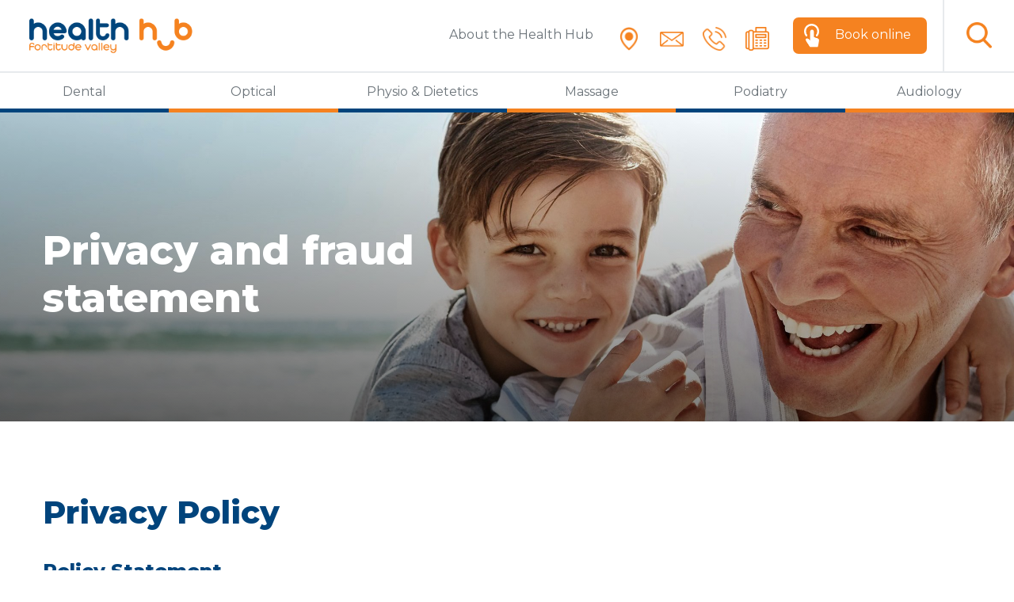

--- FILE ---
content_type: text/html; charset=UTF-8
request_url: https://www.healthhubqld.com.au/privacy-and-fraud-statement/
body_size: 19134
content:
<!DOCTYPE html>
<html>
<head>

  <title>Privacy and fraud statement - The Health Hub</title>

  <!--Import css-->

  <link rel="stylesheet" href="https://www.healthhubqld.com.au/wp-content/themes/tuh-health-hub/css/fontawesome/css/font-awesome.min.css">

  <!-- <link type="text/css" rel="stylesheet" href="https://www.healthhubqld.com.au/wp-content/themes/tuh-health-hub/css/animate.css"  media="screen"/> -->
  
  <!-- M2mediadev font -->
  <!-- <link rel="stylesheet" type="text/css" href="https://cloud.typography.com/7954996/7230392/css/fonts.css" /> -->
  <link href="https://fonts.googleapis.com/css?family=Montserrat:400,400i,600,800&display=swap" rel="stylesheet">

  <!-- Local font -->
  <!-- <link rel="stylesheet" href="https://www.healthhubqld.com.au/wp-content/themes/tuh-health-hub/fonts/686455/7D2567C8404B2C1E7.css"> -->
  
  <!-- LIve URL font -->
  <!-- <link rel="stylesheet" type="text/css" href="https://cloud.typography.com/7954996/7430392/css/fonts.css" /> -->

  <link type="text/css" rel="stylesheet" href="https://www.healthhubqld.com.au/wp-content/themes/tuh-health-hub/sass/all-styles.css?version=1.1"  media="screen"/>
  <link type="text/css" rel="stylesheet" href="https://www.healthhubqld.com.au/wp-content/themes/tuh-health-hub/css/print.css"  media="print"/>
  <link type="text/css" rel="stylesheet" href="https://www.healthhubqld.com.au/wp-content/themes/tuh-health-hub/style.css"  media="screen"/>


  <!--Let browser know website is optimized for mobile-->
  <meta name="google-site-verification" content="-hHqB5HOGZrveNFhL3CAMvuG17ojyRkKzkGtW6N-UBk" />
  <meta name="viewport" content="width=device-width, initial-scale=1.0"/>
  <meta http-equiv="X-UA-Compatible" content="IE=edge"> 

  
		<!-- All in One SEO 4.9.1 - aioseo.com -->
	<meta name="description" content="Privacy Policy Policy Statement This policy applies to TUH Health Care Services Pty Ltd (TUH HCS) ABN 65 617 894 069, a wholly owned subsidiary of Teachers Federation Health Ltd (Teachers Health). TUH HCS is committed to protecting any personal information entrusted to or obtained by us. We will achieve our commitment by: Following processes" />
	<meta name="robots" content="max-image-preview:large" />
	<link rel="canonical" href="https://www.healthhubqld.com.au/privacy-and-fraud-statement/" />
	<meta name="generator" content="All in One SEO (AIOSEO) 4.9.1" />
		<meta property="og:locale" content="en_US" />
		<meta property="og:site_name" content="The Health Hub - A range of services under one roof. The services include Dental, Optical, Massage, Physiotherapy, Pilates, Podiatry and Audiology." />
		<meta property="og:type" content="article" />
		<meta property="og:title" content="Privacy and fraud statement - The Health Hub" />
		<meta property="og:description" content="Privacy Policy Policy Statement This policy applies to TUH Health Care Services Pty Ltd (TUH HCS) ABN 65 617 894 069, a wholly owned subsidiary of Teachers Federation Health Ltd (Teachers Health). TUH HCS is committed to protecting any personal information entrusted to or obtained by us. We will achieve our commitment by: Following processes" />
		<meta property="og:url" content="https://www.healthhubqld.com.au/privacy-and-fraud-statement/" />
		<meta property="article:published_time" content="2019-08-09T05:28:50+10:00" />
		<meta property="article:modified_time" content="2025-07-03T05:26:45+10:00" />
		<meta name="twitter:card" content="summary_large_image" />
		<meta name="twitter:title" content="Privacy and fraud statement - The Health Hub" />
		<meta name="twitter:description" content="Privacy Policy Policy Statement This policy applies to TUH Health Care Services Pty Ltd (TUH HCS) ABN 65 617 894 069, a wholly owned subsidiary of Teachers Federation Health Ltd (Teachers Health). TUH HCS is committed to protecting any personal information entrusted to or obtained by us. We will achieve our commitment by: Following processes" />
		<script type="application/ld+json" class="aioseo-schema">
			{"@context":"https:\/\/schema.org","@graph":[{"@type":"BreadcrumbList","@id":"https:\/\/www.healthhubqld.com.au\/privacy-and-fraud-statement\/#breadcrumblist","itemListElement":[{"@type":"ListItem","@id":"https:\/\/www.healthhubqld.com.au#listItem","position":1,"name":"Home","item":"https:\/\/www.healthhubqld.com.au","nextItem":{"@type":"ListItem","@id":"https:\/\/www.healthhubqld.com.au\/privacy-and-fraud-statement\/#listItem","name":"Privacy and fraud statement"}},{"@type":"ListItem","@id":"https:\/\/www.healthhubqld.com.au\/privacy-and-fraud-statement\/#listItem","position":2,"name":"Privacy and fraud statement","previousItem":{"@type":"ListItem","@id":"https:\/\/www.healthhubqld.com.au#listItem","name":"Home"}}]},{"@type":"Organization","@id":"https:\/\/www.healthhubqld.com.au\/#organization","name":"The Health Hub","description":"A range of services under one roof. The services include Dental, Optical, Massage, Physiotherapy, Pilates, Podiatry and Audiology.","url":"https:\/\/www.healthhubqld.com.au\/"},{"@type":"WebPage","@id":"https:\/\/www.healthhubqld.com.au\/privacy-and-fraud-statement\/#webpage","url":"https:\/\/www.healthhubqld.com.au\/privacy-and-fraud-statement\/","name":"Privacy and fraud statement - The Health Hub","description":"Privacy Policy Policy Statement This policy applies to TUH Health Care Services Pty Ltd (TUH HCS) ABN 65 617 894 069, a wholly owned subsidiary of Teachers Federation Health Ltd (Teachers Health). TUH HCS is committed to protecting any personal information entrusted to or obtained by us. We will achieve our commitment by: Following processes","inLanguage":"en-AU","isPartOf":{"@id":"https:\/\/www.healthhubqld.com.au\/#website"},"breadcrumb":{"@id":"https:\/\/www.healthhubqld.com.au\/privacy-and-fraud-statement\/#breadcrumblist"},"datePublished":"2019-08-09T15:28:50+10:00","dateModified":"2025-07-03T15:26:45+10:00"},{"@type":"WebSite","@id":"https:\/\/www.healthhubqld.com.au\/#website","url":"https:\/\/www.healthhubqld.com.au\/","name":"The Health Hub","description":"A range of services under one roof. The services include Dental, Optical, Massage, Physiotherapy, Pilates, Podiatry and Audiology.","inLanguage":"en-AU","publisher":{"@id":"https:\/\/www.healthhubqld.com.au\/#organization"}}]}
		</script>
		<!-- All in One SEO -->


	<!-- This site is optimized with the Yoast SEO plugin v26.5 - https://yoast.com/wordpress/plugins/seo/ -->
	<link rel="canonical" href="https://www.healthhubqld.com.au/privacy-and-fraud-statement/" />
	<meta property="og:locale" content="en_US" />
	<meta property="og:type" content="article" />
	<meta property="og:title" content="Privacy and fraud statement - The Health Hub" />
	<meta property="og:description" content="Privacy Policy Policy Statement This policy applies to TUH Health Care Services Pty Ltd (TUH HCS) ABN 65 617 894 069, a wholly owned subsidiary of Teachers Federation Health Ltd..." />
	<meta property="og:url" content="https://www.healthhubqld.com.au/privacy-and-fraud-statement/" />
	<meta property="og:site_name" content="The Health Hub" />
	<meta property="article:modified_time" content="2025-07-03T05:26:45+00:00" />
	<meta name="twitter:card" content="summary_large_image" />
	<meta name="twitter:label1" content="Est. reading time" />
	<meta name="twitter:data1" content="12 minutes" />
	<script type="application/ld+json" class="yoast-schema-graph">{"@context":"https://schema.org","@graph":[{"@type":"WebPage","@id":"https://www.healthhubqld.com.au/privacy-and-fraud-statement/","url":"https://www.healthhubqld.com.au/privacy-and-fraud-statement/","name":"Privacy and fraud statement - The Health Hub","isPartOf":{"@id":"https://www.healthhubqld.com.au/#website"},"datePublished":"2019-08-09T05:28:50+00:00","dateModified":"2025-07-03T05:26:45+00:00","breadcrumb":{"@id":"https://www.healthhubqld.com.au/privacy-and-fraud-statement/#breadcrumb"},"inLanguage":"en-AU","potentialAction":[{"@type":"ReadAction","target":["https://www.healthhubqld.com.au/privacy-and-fraud-statement/"]}]},{"@type":"BreadcrumbList","@id":"https://www.healthhubqld.com.au/privacy-and-fraud-statement/#breadcrumb","itemListElement":[{"@type":"ListItem","position":1,"name":"Home","item":"https://www.healthhubqld.com.au/"},{"@type":"ListItem","position":2,"name":"Privacy and fraud statement"}]},{"@type":"WebSite","@id":"https://www.healthhubqld.com.au/#website","url":"https://www.healthhubqld.com.au/","name":"The Health Hub","description":"A range of services under one roof. The services include Dental, Optical, Massage, Physiotherapy, Pilates, Podiatry and Audiology.","potentialAction":[{"@type":"SearchAction","target":{"@type":"EntryPoint","urlTemplate":"https://www.healthhubqld.com.au/?s={search_term_string}"},"query-input":{"@type":"PropertyValueSpecification","valueRequired":true,"valueName":"search_term_string"}}],"inLanguage":"en-AU"}]}</script>
	<!-- / Yoast SEO plugin. -->


<link rel="alternate" title="oEmbed (JSON)" type="application/json+oembed" href="https://www.healthhubqld.com.au/wp-json/oembed/1.0/embed?url=https%3A%2F%2Fwww.healthhubqld.com.au%2Fprivacy-and-fraud-statement%2F" />
<link rel="alternate" title="oEmbed (XML)" type="text/xml+oembed" href="https://www.healthhubqld.com.au/wp-json/oembed/1.0/embed?url=https%3A%2F%2Fwww.healthhubqld.com.au%2Fprivacy-and-fraud-statement%2F&#038;format=xml" />
		<!-- This site uses the Google Analytics by MonsterInsights plugin v9.11.1 - Using Analytics tracking - https://www.monsterinsights.com/ -->
							<script src="//www.googletagmanager.com/gtag/js?id=G-HC9V9CVXBE"  data-cfasync="false" data-wpfc-render="false" type="text/javascript" async></script>
			<script data-cfasync="false" data-wpfc-render="false" type="text/javascript">
				var mi_version = '9.11.1';
				var mi_track_user = true;
				var mi_no_track_reason = '';
								var MonsterInsightsDefaultLocations = {"page_location":"https:\/\/www.healthhubqld.com.au\/privacy-and-fraud-statement\/"};
								if ( typeof MonsterInsightsPrivacyGuardFilter === 'function' ) {
					var MonsterInsightsLocations = (typeof MonsterInsightsExcludeQuery === 'object') ? MonsterInsightsPrivacyGuardFilter( MonsterInsightsExcludeQuery ) : MonsterInsightsPrivacyGuardFilter( MonsterInsightsDefaultLocations );
				} else {
					var MonsterInsightsLocations = (typeof MonsterInsightsExcludeQuery === 'object') ? MonsterInsightsExcludeQuery : MonsterInsightsDefaultLocations;
				}

								var disableStrs = [
										'ga-disable-G-HC9V9CVXBE',
									];

				/* Function to detect opted out users */
				function __gtagTrackerIsOptedOut() {
					for (var index = 0; index < disableStrs.length; index++) {
						if (document.cookie.indexOf(disableStrs[index] + '=true') > -1) {
							return true;
						}
					}

					return false;
				}

				/* Disable tracking if the opt-out cookie exists. */
				if (__gtagTrackerIsOptedOut()) {
					for (var index = 0; index < disableStrs.length; index++) {
						window[disableStrs[index]] = true;
					}
				}

				/* Opt-out function */
				function __gtagTrackerOptout() {
					for (var index = 0; index < disableStrs.length; index++) {
						document.cookie = disableStrs[index] + '=true; expires=Thu, 31 Dec 2099 23:59:59 UTC; path=/';
						window[disableStrs[index]] = true;
					}
				}

				if ('undefined' === typeof gaOptout) {
					function gaOptout() {
						__gtagTrackerOptout();
					}
				}
								window.dataLayer = window.dataLayer || [];

				window.MonsterInsightsDualTracker = {
					helpers: {},
					trackers: {},
				};
				if (mi_track_user) {
					function __gtagDataLayer() {
						dataLayer.push(arguments);
					}

					function __gtagTracker(type, name, parameters) {
						if (!parameters) {
							parameters = {};
						}

						if (parameters.send_to) {
							__gtagDataLayer.apply(null, arguments);
							return;
						}

						if (type === 'event') {
														parameters.send_to = monsterinsights_frontend.v4_id;
							var hookName = name;
							if (typeof parameters['event_category'] !== 'undefined') {
								hookName = parameters['event_category'] + ':' + name;
							}

							if (typeof MonsterInsightsDualTracker.trackers[hookName] !== 'undefined') {
								MonsterInsightsDualTracker.trackers[hookName](parameters);
							} else {
								__gtagDataLayer('event', name, parameters);
							}
							
						} else {
							__gtagDataLayer.apply(null, arguments);
						}
					}

					__gtagTracker('js', new Date());
					__gtagTracker('set', {
						'developer_id.dZGIzZG': true,
											});
					if ( MonsterInsightsLocations.page_location ) {
						__gtagTracker('set', MonsterInsightsLocations);
					}
										__gtagTracker('config', 'G-HC9V9CVXBE', {"forceSSL":"true","link_attribution":"true"} );
										window.gtag = __gtagTracker;										(function () {
						/* https://developers.google.com/analytics/devguides/collection/analyticsjs/ */
						/* ga and __gaTracker compatibility shim. */
						var noopfn = function () {
							return null;
						};
						var newtracker = function () {
							return new Tracker();
						};
						var Tracker = function () {
							return null;
						};
						var p = Tracker.prototype;
						p.get = noopfn;
						p.set = noopfn;
						p.send = function () {
							var args = Array.prototype.slice.call(arguments);
							args.unshift('send');
							__gaTracker.apply(null, args);
						};
						var __gaTracker = function () {
							var len = arguments.length;
							if (len === 0) {
								return;
							}
							var f = arguments[len - 1];
							if (typeof f !== 'object' || f === null || typeof f.hitCallback !== 'function') {
								if ('send' === arguments[0]) {
									var hitConverted, hitObject = false, action;
									if ('event' === arguments[1]) {
										if ('undefined' !== typeof arguments[3]) {
											hitObject = {
												'eventAction': arguments[3],
												'eventCategory': arguments[2],
												'eventLabel': arguments[4],
												'value': arguments[5] ? arguments[5] : 1,
											}
										}
									}
									if ('pageview' === arguments[1]) {
										if ('undefined' !== typeof arguments[2]) {
											hitObject = {
												'eventAction': 'page_view',
												'page_path': arguments[2],
											}
										}
									}
									if (typeof arguments[2] === 'object') {
										hitObject = arguments[2];
									}
									if (typeof arguments[5] === 'object') {
										Object.assign(hitObject, arguments[5]);
									}
									if ('undefined' !== typeof arguments[1].hitType) {
										hitObject = arguments[1];
										if ('pageview' === hitObject.hitType) {
											hitObject.eventAction = 'page_view';
										}
									}
									if (hitObject) {
										action = 'timing' === arguments[1].hitType ? 'timing_complete' : hitObject.eventAction;
										hitConverted = mapArgs(hitObject);
										__gtagTracker('event', action, hitConverted);
									}
								}
								return;
							}

							function mapArgs(args) {
								var arg, hit = {};
								var gaMap = {
									'eventCategory': 'event_category',
									'eventAction': 'event_action',
									'eventLabel': 'event_label',
									'eventValue': 'event_value',
									'nonInteraction': 'non_interaction',
									'timingCategory': 'event_category',
									'timingVar': 'name',
									'timingValue': 'value',
									'timingLabel': 'event_label',
									'page': 'page_path',
									'location': 'page_location',
									'title': 'page_title',
									'referrer' : 'page_referrer',
								};
								for (arg in args) {
																		if (!(!args.hasOwnProperty(arg) || !gaMap.hasOwnProperty(arg))) {
										hit[gaMap[arg]] = args[arg];
									} else {
										hit[arg] = args[arg];
									}
								}
								return hit;
							}

							try {
								f.hitCallback();
							} catch (ex) {
							}
						};
						__gaTracker.create = newtracker;
						__gaTracker.getByName = newtracker;
						__gaTracker.getAll = function () {
							return [];
						};
						__gaTracker.remove = noopfn;
						__gaTracker.loaded = true;
						window['__gaTracker'] = __gaTracker;
					})();
									} else {
										console.log("");
					(function () {
						function __gtagTracker() {
							return null;
						}

						window['__gtagTracker'] = __gtagTracker;
						window['gtag'] = __gtagTracker;
					})();
									}
			</script>
							<!-- / Google Analytics by MonsterInsights -->
		<style id='wp-img-auto-sizes-contain-inline-css' type='text/css'>
img:is([sizes=auto i],[sizes^="auto," i]){contain-intrinsic-size:3000px 1500px}
/*# sourceURL=wp-img-auto-sizes-contain-inline-css */
</style>

<style id='wp-emoji-styles-inline-css' type='text/css'>

	img.wp-smiley, img.emoji {
		display: inline !important;
		border: none !important;
		box-shadow: none !important;
		height: 1em !important;
		width: 1em !important;
		margin: 0 0.07em !important;
		vertical-align: -0.1em !important;
		background: none !important;
		padding: 0 !important;
	}
/*# sourceURL=wp-emoji-styles-inline-css */
</style>
<link rel='stylesheet' id='wp-block-library-css' href='https://www.healthhubqld.com.au/wp-includes/css/dist/block-library/style.min.css?ver=3dd46aea7b4914ec0dafdeab177e7605' type='text/css' media='all' />
<style id='global-styles-inline-css' type='text/css'>
:root{--wp--preset--aspect-ratio--square: 1;--wp--preset--aspect-ratio--4-3: 4/3;--wp--preset--aspect-ratio--3-4: 3/4;--wp--preset--aspect-ratio--3-2: 3/2;--wp--preset--aspect-ratio--2-3: 2/3;--wp--preset--aspect-ratio--16-9: 16/9;--wp--preset--aspect-ratio--9-16: 9/16;--wp--preset--color--black: #000000;--wp--preset--color--cyan-bluish-gray: #abb8c3;--wp--preset--color--white: #ffffff;--wp--preset--color--pale-pink: #f78da7;--wp--preset--color--vivid-red: #cf2e2e;--wp--preset--color--luminous-vivid-orange: #ff6900;--wp--preset--color--luminous-vivid-amber: #fcb900;--wp--preset--color--light-green-cyan: #7bdcb5;--wp--preset--color--vivid-green-cyan: #00d084;--wp--preset--color--pale-cyan-blue: #8ed1fc;--wp--preset--color--vivid-cyan-blue: #0693e3;--wp--preset--color--vivid-purple: #9b51e0;--wp--preset--gradient--vivid-cyan-blue-to-vivid-purple: linear-gradient(135deg,rgb(6,147,227) 0%,rgb(155,81,224) 100%);--wp--preset--gradient--light-green-cyan-to-vivid-green-cyan: linear-gradient(135deg,rgb(122,220,180) 0%,rgb(0,208,130) 100%);--wp--preset--gradient--luminous-vivid-amber-to-luminous-vivid-orange: linear-gradient(135deg,rgb(252,185,0) 0%,rgb(255,105,0) 100%);--wp--preset--gradient--luminous-vivid-orange-to-vivid-red: linear-gradient(135deg,rgb(255,105,0) 0%,rgb(207,46,46) 100%);--wp--preset--gradient--very-light-gray-to-cyan-bluish-gray: linear-gradient(135deg,rgb(238,238,238) 0%,rgb(169,184,195) 100%);--wp--preset--gradient--cool-to-warm-spectrum: linear-gradient(135deg,rgb(74,234,220) 0%,rgb(151,120,209) 20%,rgb(207,42,186) 40%,rgb(238,44,130) 60%,rgb(251,105,98) 80%,rgb(254,248,76) 100%);--wp--preset--gradient--blush-light-purple: linear-gradient(135deg,rgb(255,206,236) 0%,rgb(152,150,240) 100%);--wp--preset--gradient--blush-bordeaux: linear-gradient(135deg,rgb(254,205,165) 0%,rgb(254,45,45) 50%,rgb(107,0,62) 100%);--wp--preset--gradient--luminous-dusk: linear-gradient(135deg,rgb(255,203,112) 0%,rgb(199,81,192) 50%,rgb(65,88,208) 100%);--wp--preset--gradient--pale-ocean: linear-gradient(135deg,rgb(255,245,203) 0%,rgb(182,227,212) 50%,rgb(51,167,181) 100%);--wp--preset--gradient--electric-grass: linear-gradient(135deg,rgb(202,248,128) 0%,rgb(113,206,126) 100%);--wp--preset--gradient--midnight: linear-gradient(135deg,rgb(2,3,129) 0%,rgb(40,116,252) 100%);--wp--preset--font-size--small: 13px;--wp--preset--font-size--medium: 20px;--wp--preset--font-size--large: 36px;--wp--preset--font-size--x-large: 42px;--wp--preset--spacing--20: 0.44rem;--wp--preset--spacing--30: 0.67rem;--wp--preset--spacing--40: 1rem;--wp--preset--spacing--50: 1.5rem;--wp--preset--spacing--60: 2.25rem;--wp--preset--spacing--70: 3.38rem;--wp--preset--spacing--80: 5.06rem;--wp--preset--shadow--natural: 6px 6px 9px rgba(0, 0, 0, 0.2);--wp--preset--shadow--deep: 12px 12px 50px rgba(0, 0, 0, 0.4);--wp--preset--shadow--sharp: 6px 6px 0px rgba(0, 0, 0, 0.2);--wp--preset--shadow--outlined: 6px 6px 0px -3px rgb(255, 255, 255), 6px 6px rgb(0, 0, 0);--wp--preset--shadow--crisp: 6px 6px 0px rgb(0, 0, 0);}:where(.is-layout-flex){gap: 0.5em;}:where(.is-layout-grid){gap: 0.5em;}body .is-layout-flex{display: flex;}.is-layout-flex{flex-wrap: wrap;align-items: center;}.is-layout-flex > :is(*, div){margin: 0;}body .is-layout-grid{display: grid;}.is-layout-grid > :is(*, div){margin: 0;}:where(.wp-block-columns.is-layout-flex){gap: 2em;}:where(.wp-block-columns.is-layout-grid){gap: 2em;}:where(.wp-block-post-template.is-layout-flex){gap: 1.25em;}:where(.wp-block-post-template.is-layout-grid){gap: 1.25em;}.has-black-color{color: var(--wp--preset--color--black) !important;}.has-cyan-bluish-gray-color{color: var(--wp--preset--color--cyan-bluish-gray) !important;}.has-white-color{color: var(--wp--preset--color--white) !important;}.has-pale-pink-color{color: var(--wp--preset--color--pale-pink) !important;}.has-vivid-red-color{color: var(--wp--preset--color--vivid-red) !important;}.has-luminous-vivid-orange-color{color: var(--wp--preset--color--luminous-vivid-orange) !important;}.has-luminous-vivid-amber-color{color: var(--wp--preset--color--luminous-vivid-amber) !important;}.has-light-green-cyan-color{color: var(--wp--preset--color--light-green-cyan) !important;}.has-vivid-green-cyan-color{color: var(--wp--preset--color--vivid-green-cyan) !important;}.has-pale-cyan-blue-color{color: var(--wp--preset--color--pale-cyan-blue) !important;}.has-vivid-cyan-blue-color{color: var(--wp--preset--color--vivid-cyan-blue) !important;}.has-vivid-purple-color{color: var(--wp--preset--color--vivid-purple) !important;}.has-black-background-color{background-color: var(--wp--preset--color--black) !important;}.has-cyan-bluish-gray-background-color{background-color: var(--wp--preset--color--cyan-bluish-gray) !important;}.has-white-background-color{background-color: var(--wp--preset--color--white) !important;}.has-pale-pink-background-color{background-color: var(--wp--preset--color--pale-pink) !important;}.has-vivid-red-background-color{background-color: var(--wp--preset--color--vivid-red) !important;}.has-luminous-vivid-orange-background-color{background-color: var(--wp--preset--color--luminous-vivid-orange) !important;}.has-luminous-vivid-amber-background-color{background-color: var(--wp--preset--color--luminous-vivid-amber) !important;}.has-light-green-cyan-background-color{background-color: var(--wp--preset--color--light-green-cyan) !important;}.has-vivid-green-cyan-background-color{background-color: var(--wp--preset--color--vivid-green-cyan) !important;}.has-pale-cyan-blue-background-color{background-color: var(--wp--preset--color--pale-cyan-blue) !important;}.has-vivid-cyan-blue-background-color{background-color: var(--wp--preset--color--vivid-cyan-blue) !important;}.has-vivid-purple-background-color{background-color: var(--wp--preset--color--vivid-purple) !important;}.has-black-border-color{border-color: var(--wp--preset--color--black) !important;}.has-cyan-bluish-gray-border-color{border-color: var(--wp--preset--color--cyan-bluish-gray) !important;}.has-white-border-color{border-color: var(--wp--preset--color--white) !important;}.has-pale-pink-border-color{border-color: var(--wp--preset--color--pale-pink) !important;}.has-vivid-red-border-color{border-color: var(--wp--preset--color--vivid-red) !important;}.has-luminous-vivid-orange-border-color{border-color: var(--wp--preset--color--luminous-vivid-orange) !important;}.has-luminous-vivid-amber-border-color{border-color: var(--wp--preset--color--luminous-vivid-amber) !important;}.has-light-green-cyan-border-color{border-color: var(--wp--preset--color--light-green-cyan) !important;}.has-vivid-green-cyan-border-color{border-color: var(--wp--preset--color--vivid-green-cyan) !important;}.has-pale-cyan-blue-border-color{border-color: var(--wp--preset--color--pale-cyan-blue) !important;}.has-vivid-cyan-blue-border-color{border-color: var(--wp--preset--color--vivid-cyan-blue) !important;}.has-vivid-purple-border-color{border-color: var(--wp--preset--color--vivid-purple) !important;}.has-vivid-cyan-blue-to-vivid-purple-gradient-background{background: var(--wp--preset--gradient--vivid-cyan-blue-to-vivid-purple) !important;}.has-light-green-cyan-to-vivid-green-cyan-gradient-background{background: var(--wp--preset--gradient--light-green-cyan-to-vivid-green-cyan) !important;}.has-luminous-vivid-amber-to-luminous-vivid-orange-gradient-background{background: var(--wp--preset--gradient--luminous-vivid-amber-to-luminous-vivid-orange) !important;}.has-luminous-vivid-orange-to-vivid-red-gradient-background{background: var(--wp--preset--gradient--luminous-vivid-orange-to-vivid-red) !important;}.has-very-light-gray-to-cyan-bluish-gray-gradient-background{background: var(--wp--preset--gradient--very-light-gray-to-cyan-bluish-gray) !important;}.has-cool-to-warm-spectrum-gradient-background{background: var(--wp--preset--gradient--cool-to-warm-spectrum) !important;}.has-blush-light-purple-gradient-background{background: var(--wp--preset--gradient--blush-light-purple) !important;}.has-blush-bordeaux-gradient-background{background: var(--wp--preset--gradient--blush-bordeaux) !important;}.has-luminous-dusk-gradient-background{background: var(--wp--preset--gradient--luminous-dusk) !important;}.has-pale-ocean-gradient-background{background: var(--wp--preset--gradient--pale-ocean) !important;}.has-electric-grass-gradient-background{background: var(--wp--preset--gradient--electric-grass) !important;}.has-midnight-gradient-background{background: var(--wp--preset--gradient--midnight) !important;}.has-small-font-size{font-size: var(--wp--preset--font-size--small) !important;}.has-medium-font-size{font-size: var(--wp--preset--font-size--medium) !important;}.has-large-font-size{font-size: var(--wp--preset--font-size--large) !important;}.has-x-large-font-size{font-size: var(--wp--preset--font-size--x-large) !important;}
/*# sourceURL=global-styles-inline-css */
</style>

<style id='classic-theme-styles-inline-css' type='text/css'>
/*! This file is auto-generated */
.wp-block-button__link{color:#fff;background-color:#32373c;border-radius:9999px;box-shadow:none;text-decoration:none;padding:calc(.667em + 2px) calc(1.333em + 2px);font-size:1.125em}.wp-block-file__button{background:#32373c;color:#fff;text-decoration:none}
/*# sourceURL=/wp-includes/css/classic-themes.min.css */
</style>
<link rel='stylesheet' id='wpsm_servicebox-font-awesome-front-css' href='https://www.healthhubqld.com.au/wp-content/plugins/service-box/assets/css/font-awesome/css/font-awesome.min.css?ver=3dd46aea7b4914ec0dafdeab177e7605' type='text/css' media='all' />
<link rel='stylesheet' id='wpsm_servicebox_bootstrap-front-css' href='https://www.healthhubqld.com.au/wp-content/plugins/service-box/assets/css/bootstrap-front.css?ver=3dd46aea7b4914ec0dafdeab177e7605' type='text/css' media='all' />
<link rel='stylesheet' id='wpsm_servicebox_owl-carousel-css-css' href='https://www.healthhubqld.com.au/wp-content/plugins/service-box/assets/css/owl.carousel.min.css?ver=3dd46aea7b4914ec0dafdeab177e7605' type='text/css' media='all' />
<link rel='stylesheet' id='service_box_front_font_awesome-css' href='https://www.healthhubqld.com.au/wp-content/plugins/service-showcase-pro/assets/css/font-awesome/css/font-awesome.min.css?ver=3dd46aea7b4914ec0dafdeab177e7605' type='text/css' media='all' />
<link rel='stylesheet' id='service_box_front_end_font-icon-picker-glyphicon_style-css' href='https://www.healthhubqld.com.au/wp-content/plugins/service-showcase-pro/assets/css/icon_picker/picker/glyphicon.css?ver=3dd46aea7b4914ec0dafdeab177e7605' type='text/css' media='all' />
<link rel='stylesheet' id='service_box_front_end_font-icon-picker-dashicons_style-css' href='https://www.healthhubqld.com.au/wp-content/plugins/service-showcase-pro/assets/css/icon_picker/picker/dashicons.css?ver=3dd46aea7b4914ec0dafdeab177e7605' type='text/css' media='all' />
<link rel='stylesheet' id='service_box_front_boot_style-css' href='https://www.healthhubqld.com.au/wp-content/plugins/service-showcase-pro/assets/css/bootstrap.css?ver=3dd46aea7b4914ec0dafdeab177e7605' type='text/css' media='all' />
<link rel='stylesheet' id='service_box_front_carousel_style_1-css' href='https://www.healthhubqld.com.au/wp-content/plugins/service-showcase-pro/assets/css/carousel/owl.carousel.min.css?ver=3dd46aea7b4914ec0dafdeab177e7605' type='text/css' media='all' />
<link rel='stylesheet' id='service_box_front_carousel_style_2-css' href='https://www.healthhubqld.com.au/wp-content/plugins/service-showcase-pro/assets/css/carousel/owl.theme.default.min.css?ver=3dd46aea7b4914ec0dafdeab177e7605' type='text/css' media='all' />
<link rel='stylesheet' id='service_box_front_column_layout_style-css' href='https://www.healthhubqld.com.au/wp-content/plugins/service-showcase-pro/assets/css/service-box-columns-layout.css?ver=3dd46aea7b4914ec0dafdeab177e7605' type='text/css' media='all' />
<script type="text/javascript" src="https://www.healthhubqld.com.au/wp-content/plugins/google-analytics-for-wordpress/assets/js/frontend-gtag.min.js?ver=9.11.1" id="monsterinsights-frontend-script-js" async="async" data-wp-strategy="async"></script>
<script data-cfasync="false" data-wpfc-render="false" type="text/javascript" id='monsterinsights-frontend-script-js-extra'>/* <![CDATA[ */
var monsterinsights_frontend = {"js_events_tracking":"true","download_extensions":"doc,pdf,ppt,zip,xls,docx,pptx,xlsx","inbound_paths":"[]","home_url":"https:\/\/www.healthhubqld.com.au","hash_tracking":"false","v4_id":"G-HC9V9CVXBE"};/* ]]> */
</script>
<script type="text/javascript" src="https://www.healthhubqld.com.au/wp-includes/js/jquery/jquery.min.js?ver=3.7.1" id="jquery-core-js"></script>
<script type="text/javascript" src="https://www.healthhubqld.com.au/wp-includes/js/jquery/jquery-migrate.min.js?ver=3.4.1" id="jquery-migrate-js"></script>
<script type="text/javascript" src="https://www.healthhubqld.com.au/wp-content/plugins/service-box/assets/js/owl.carousel.min.js?ver=1" id="wpsm_servicebox_owl.carousel.min.js-js"></script>
<script type="text/javascript" src="https://www.healthhubqld.com.au/wp-content/plugins/service-showcase-pro/assets/js/bootstrap.js?ver=3dd46aea7b4914ec0dafdeab177e7605" id="service_box_front_boot_script-js"></script>
<script type="text/javascript" src="https://www.healthhubqld.com.au/wp-content/plugins/service-showcase-pro/assets/js/carousel/owl.carousel.min.js?ver=3dd46aea7b4914ec0dafdeab177e7605" id="service_box_front_carousel_script-js"></script>
<script type="text/javascript" src="https://www.healthhubqld.com.au/wp-content/plugins/service-showcase-pro/assets/js/same_height/jcolumn.min.js?ver=3dd46aea7b4914ec0dafdeab177e7605" id="service_box_front_same_height_script-js"></script>
<script type="text/javascript" src="https://www.healthhubqld.com.au/wp-content/themes/tuh-health-hub/js/jquery.sticky.js?ver=3dd46aea7b4914ec0dafdeab177e7605" id="sticky-js"></script>
<script type="text/javascript" src="https://www.healthhubqld.com.au/wp-content/themes/tuh-health-hub/js/jquery.matchHeight.js?ver=3dd46aea7b4914ec0dafdeab177e7605" id="matchHeight-js"></script>
<script type="text/javascript" src="https://www.healthhubqld.com.au/wp-content/themes/tuh-health-hub/js/mmenu/jquery.mmenu.all.js?ver=3dd46aea7b4914ec0dafdeab177e7605" id="mmenu-js"></script>
<script type="text/javascript" src="https://www.healthhubqld.com.au/wp-content/themes/tuh-health-hub/js/mmenu/core/offcanvas/jquery.mmenu.offcanvas.js?ver=3dd46aea7b4914ec0dafdeab177e7605" id="mmenu-offcanvas-js"></script>
<script type="text/javascript" src="https://www.healthhubqld.com.au/wp-content/themes/tuh-health-hub/js/mmenu/addons/navbars/jquery.mmenu.navbars.js?ver=3dd46aea7b4914ec0dafdeab177e7605" id="mmenu-navbars-js"></script>
<script type="text/javascript" src="https://www.healthhubqld.com.au/wp-content/themes/tuh-health-hub/js/mmenu/wrappers/wordpress/jquery.mmenu.wordpress.js?ver=3dd46aea7b4914ec0dafdeab177e7605" id="mmenu-wordpress-js"></script>
<link rel="https://api.w.org/" href="https://www.healthhubqld.com.au/wp-json/" /><link rel="alternate" title="JSON" type="application/json" href="https://www.healthhubqld.com.au/wp-json/wp/v2/pages/1668" /><link rel="EditURI" type="application/rsd+xml" title="RSD" href="https://www.healthhubqld.com.au/xmlrpc.php?rsd" />

<link rel='shortlink' href='https://www.healthhubqld.com.au/?p=1668' />
<!-- Global site tag (gtag.js) - Google Analytics -->
<script async src="https://www.googletagmanager.com/gtag/js?id=UA-126039885-1"></script>
<script>
  window.dataLayer = window.dataLayer || [];
  function gtag(){dataLayer.push(arguments);}
  gtag('js', new Date());

  gtag('config', 'UA-126039885-1');
</script>

<!-- Google Tag Manager -->
<script>(function(w,d,s,l,i){w[l]=w[l]||[];w[l].push({'gtm.start':
new Date().getTime(),event:'gtm.js'});var f=d.getElementsByTagName(s)[0],
j=d.createElement(s),dl=l!='dataLayer'?'&l='+l:'';j.async=true;j.src=
'https://www.googletagmanager.com/gtm.js?id='+i+dl;f.parentNode.insertBefore(j,f);
})(window,document,'script','dataLayer','GTM-M3VMZNH');</script>
<!-- End Google Tag Manager -->

<meta name="facebook-domain-verification" content="jumnts2g38lg99vmuxp2djaeoovalz" />
	
<!-- Facebook Pixel Code -->
<script>
!function(f,b,e,v,n,t,s)
{if(f.fbq)return;n=f.fbq=function(){n.callMethod?
n.callMethod.apply(n,arguments):n.queue.push(arguments)};
if(!f._fbq)f._fbq=n;n.push=n;n.loaded=!0;n.version='2.0';
n.queue=[];t=b.createElement(e);t.async=!0;
t.src=v;s=b.getElementsByTagName(e)[0];
s.parentNode.insertBefore(t,s)}(window, document,'script',
'https://connect.facebook.net/en_US/fbevents.js');
fbq('init', '843226643018677');
fbq('track', 'PageView');
</script>
<noscript><img height="1" width="1" style="display:none"
src="https://www.facebook.com/tr?id=843226643018677&ev=PageView&noscript=1"
/></noscript>
<!-- End Facebook Pixel Code --><link rel="icon" href="https://www.healthhubqld.com.au/wp-content/uploads/2019/06/cropped-favicon-150x150.png" sizes="32x32" />
<link rel="icon" href="https://www.healthhubqld.com.au/wp-content/uploads/2019/06/cropped-favicon-300x300.png" sizes="192x192" />
<link rel="apple-touch-icon" href="https://www.healthhubqld.com.au/wp-content/uploads/2019/06/cropped-favicon-300x300.png" />
<meta name="msapplication-TileImage" content="https://www.healthhubqld.com.au/wp-content/uploads/2019/06/cropped-favicon-300x300.png" />
		<style type="text/css" id="wp-custom-css">
			/*appointment footer*/
.footer-strip {
background: #f5821f;
padding: 30px;
}
header.header-strip {
background: #f5821f;
}
footer.footer-strip .flex-item.w-100 {
text-align: left;
}
footer.footer-strip h3 {
font-size: 29px;
color: #fff;
text-transform: capitalize;
}
img.qr-code {
width: 320px;
max-width: 70%;
}
/*end appointment footer*/
.page-section .hs-button {
background-color: #65C8C6;
color: #fff;
border-radius: 7px;
padding: .5em .5em;
transition: all .2s;
}
#gallery-1 .gallery-item {
padding: 0px 15px;
}
/* COVID-19 display changes */
.book.menu-item, a[href*="onlinebooking"] {
/* 	display: none !important; */
}
.home .page-section.count-1 .plain_text {
margin-bottom: 0px;
}
/* 
.home .page-section.count-3, */
.page-id-56  .page-section.count-1,
.page-id-1653  .page-section.count-2 {
	background-color: #bfe1ff;
} 
.home .page-section.count-2 .page-section-inner {
	margin-bottom: 25px;	
}

.page-id-56 .page-section.count-2 .page-section-inner,
.page-id-1653 .page-section.count-2 .page-section-inner{
	margin-top: 40px;	
}

/* .home .page-section.count-3 .page-section-inner, */
.page-id-56  .page-section.count-1 .page-section-inner,
.page-id-1653  .page-section.count-1 .page-section-inner{
	margin: 40px auto;
}

.wp-caption-text.gallery-caption {
	font-weight:bold;
	margin: .5em auto;
	color: #00447C;
}
		</style>
		
</head>

<body data-rsssl=1 class="wp-singular page-template-default page page-id-1668 wp-theme-tuh-health-hub">

  <div id="page">
    <div class="wrapper">

      
      <!-- header with logo on left, menu and widget on right -->

      <header id="header" class="site-header">
        <div class="header-top">
          <div class="header-container container valign-wrapper">


            <div class="header-hamburg hide-on-large-only">
              <div class="hamburger">
                <span></span>
                <span></span>
                <span></span>
              </div>
            </div>


            <a href="https://www.healthhubqld.com.au" class="brand-logo">

                              <img class="responsive-img" src="https://www.healthhubqld.com.au/wp-content/uploads/2019/06/healthhubqld-logo-2019.png" alt="The Health Hub">
                
              </a>

              <div class="hide-on-large-only">
                <a href="https://www.healthhubqld.com.au/book-an-appointment-online/" class="booking button">
                  <span>Book</span>
                    <img src="https://www.healthhubqld.com.au/wp-content/themes/tuh-health-hub/img/icon/book-appt.png" alt="Book an appointment">
                 
                </a>
              </div>


              <div class="right hide-on-med-and-down valign-wrapper">
                <div class="">
                  <div class="menu-top-menu-container"><ul id="menu-top-menu" class="menu"><li id="menu-item-192" class="menu-item menu-item-type-post_type menu-item-object-page menu-item-has-children menu-item-192"><a href="https://www.healthhubqld.com.au/about/">About the Health Hub</a>
<ul class="sub-menu">
	<li id="menu-item-837" class="menu-item menu-item-type-post_type menu-item-object-page menu-item-837"><a href="https://www.healthhubqld.com.au/faqs/">FAQs</a></li>
</ul>
</li>
<li id="menu-item-194" class="location menu-item menu-item-type-post_type menu-item-object-page menu-item-194"><a href="https://www.healthhubqld.com.au/find-us/">Find us</a></li>
<li id="menu-item-606" class="envelope menu-item menu-item-type-post_type menu-item-object-page menu-item-606"><a href="https://www.healthhubqld.com.au/contact-us/">Contact us</a></li>
<li id="menu-item-607" class="phone menu-item menu-item-type-custom menu-item-object-custom menu-item-607"><a href="tel:1300709076">1300 709 076</a></li>
<li id="menu-item-1586" class="fax menu-item menu-item-type-custom menu-item-object-custom menu-item-1586"><a href="tel:0732572764">(07) 3257 2764</a></li>
<li id="menu-item-2562" class="book menu-item menu-item-type-post_type menu-item-object-page menu-item-2562"><a href="https://www.healthhubqld.com.au/book-an-appointment-online/">Book online</a></li>
</ul></div>
                </div>

                <div class="search-icon">
                    <img src="https://www.healthhubqld.com.au/wp-content/themes/tuh-health-hub/img/icon/icon-search.png" alt="search">
                </div>
              </div>


                
                

            </div>
          </div>

            <div class=" header-bottom hide-on-med-and-down">

              <div class="main-menu">

                <div class="menu-main-menu-container"><ul id="menu-main-menu" class="menu"><li id="menu-item-197" class="dental menu-item menu-item-type-post_type menu-item-object-page menu-item-197"><a href="https://www.healthhubqld.com.au/dental/">Dental</a></li>
<li id="menu-item-198" class="optical menu-item menu-item-type-post_type menu-item-object-page menu-item-198"><a href="https://www.healthhubqld.com.au/optical/">Optical</a></li>
<li id="menu-item-201" class="physiotherapy menu-item menu-item-type-post_type menu-item-object-page menu-item-201"><a href="https://www.healthhubqld.com.au/physiotherapy/">Physio &#038; Dietetics</a></li>
<li id="menu-item-200" class="massage menu-item menu-item-type-post_type menu-item-object-page menu-item-200"><a href="https://www.healthhubqld.com.au/massage/">Massage</a></li>
<li id="menu-item-203" class="podiatry menu-item menu-item-type-post_type menu-item-object-page menu-item-203"><a href="https://www.healthhubqld.com.au/podiatry/">Podiatry</a></li>
<li id="menu-item-199" class="audiology menu-item menu-item-type-post_type menu-item-object-page menu-item-199"><a href="https://www.healthhubqld.com.au/audiology/">Audiology</a></li>
</ul></div>
              </div>
            </div>

            <!-- search box -->

            <div class="search-overlay">

              <div class="search-wrapper">

                <div class="container">


                  <div class="row">
                    <div class="col s12 right-align">
                      <div class="search-overlay-close">
                        <i class='fa fa-close' aria-hidden='true'></i>
                      </div>
                    </div>
                  </div>

                  <div class="row">
                    <div class="col s12 m6 push-m3">

                      <div id="search-container" class="search-form">

                         <form role="search" method="get" id="searchform" class="searchform" action="https://www.healthhubqld.com.au/">
				<div>
					<label class="screen-reader-text" for="s">Search for:</label>
					<input type="text" value="" name="s" id="s" />
					<input type="submit" id="searchsubmit" value="Search" />
				</div>
			</form>
                      </div>
                    </div>
                  </div>
                </div>
              </div>

          </header> 

          <!-- header with logo, menu, and buttons -->



          


          </div>

          

            
            <div id="title" style="background-image:url(https://www.healthhubqld.com.au/wp-content/uploads/2018/09/man-and-boy-e1699502038516.jpg)">
              <div class="container">

                <div class="row">
                  <div class="col s12 m8 l7">

                    
                    <div class="title-content">
                      <h1>Privacy and fraud statement </h1>

                      <div class="title-blurb">
                                                  <p></p>
                        
                        
                      </div>
                    </div>
                  </div>
                </div>
              </div>
            </div>
            
                      

		
		
	

	


	<div class="page-section">

		<div class="page-section-inner plain_text">
			<div class="container">
				<div class="row">
					<div class="col s12" id="content">
						
							 


							<div class="wysiwyg">
								<h2>Privacy Policy</h2>
<h3>Policy Statement</h3>
<p>This policy applies to TUH Health Care Services Pty Ltd (TUH HCS) ABN 65 617 894 069, a wholly owned subsidiary of Teachers Federation Health Ltd (Teachers Health). TUH HCS is committed to protecting any personal information entrusted to or obtained by us.</p>
<h3>We will achieve our commitment by:</h3>
<ul>
<li>Following processes for how we collect, use, store and disclose personal information that comply with this policy; and</li>
<li>Complying with the Privacy Act 1988, including the Australian Privacy Principles.</li>
</ul>
<p>The Privacy Act takes priority if there is any discrepancy between it and this policy.</p>
<h3>Policy Details</h3>
<h4>What is personal information?</h4>
<p>Personal information is any information or opinion about you that could reasonably be expected to identify you, regardless of whether the information or opinion is true, or whether it is recorded in a hard or electronic or any other material form.</p>
<p>Sensitive information is a subset of personal information which is subject to greater controls. It includes health information. For the purposes of this policy, any reference to personal information includes sensitive information.</p>
<h4>Why do we collect and use personal information?</h4>
<p>We collect personal information primarily to enable us to provide information about and access to, health care services and programs.</p>
<p>For example, your personal information could be collected and used to:</p>
<ul>
<li>Evaluate the suitability of our service or programs for your personal circumstances;</li>
<li>Verify eligibility for services;</li>
<li>Provide products and services that you have requested;</li>
<li>Make services provided by contracted third parties available to you;</li>
<li>Record details of any testing or treatment you may receive;</li>
<li>Respond to your enquiries;</li>
<li>Meet internal functions such as administration, learning and development accounting, auditing, and risk management;</li>
<li>Conduct research and analysis for product development, service improvement and marketing purposes;</li>
<li>Evaluate existing, and/or develop new products, services and processes;</li>
<li>Inform you of products or services;</li>
<li>Investigate and resolve disputes and/or complaints; and</li>
<li>Comply with our legal obligations, which include providing some personal information to government agencies.</li>
</ul>
<h5>Direct marketing</h5>
<p>We will only use or disclose your personal information for direct marketing purposes about our own products and services, or those from other providers that you may reasonably expect us to communicate with you about. You may opt out of marketing communications at any time by letting us know.</p>
<h4>What personal information do we collect?</h4>
<p>The personal information we collect and hold depends on the nature of the relationship we have with you and the extent to which you have used our services. Information will only be collected with your consent (refer to ‘How do I provide consent?’ below) or as permitted by law.</p>
<p>The type of personal information we may collect about you may include:</p>
<ul>
<li>Identification details such as name, gender, marital status and date of birth;</li>
<li>Contact details such as home, postal and email address and phone numbers;</li>
<li>Legal details such as Power of Attorney or Guardianship Orders;</li>
<li>Government details such as Medicare number;</li>
<li>Private health insurance details such as current and past levels of cover, changes of cover, cancellations and suspensions of membership;</li>
<li>Sensitive information such as health and medical details including health fund claims and services or programs that we have provided, or you have accessed through us;</li>
<li>Recordings of calls and records of email correspondence between us; and</li>
<li>Browsing history if you use our website or app.</li>
</ul>
<h4>How do I provide consent?</h4>
<p>By becoming a named insured individual under a private health insurance policy issued by Teachers Health Fund under the brand names &#8216;Union Health&#8217; or &#8216;TUH&#8217;; making an enquiry about our products or services; completing an online health risk assessment; becoming a patient or client; visiting our website or social media pages; contacting us by email or phone; or otherwise making use of services offered by us (including where the services are provided by organisations contracted by us), you are regarded as having consented to the following:</p>
<ul>
<li>The collection of personal information by us, including from third parties; and</li>
<li>The use and disclosure of personal information;</li>
</ul>
<p>in accordance with this policy.</p>
<h5>Can I withdraw consent?</h5>
<p>You are entitled to withdraw consent at any time by contacting our Customer Contact Centre or our Privacy Officer.</p>
<h5>Can I deal with TUH HCS anonymously?</h5>
<p>You can deal with us anonymously where it is lawful and practicable to do so. For example, for some general enquiries about services there will usually be no need for you to provide your personal details.</p>
<p>If you withdraw your consent to collect, use, store and disclose some or all your personal information that we may need, or wish to deal with us anonymously, we may not be able to provide you with many of the services that we offer.</p>
<h4>How do we collect personal information?</h4>
<p>Where it is reasonable and practicable to do so we will collect personal information directly from you, such as when you:</p>
<ul>
<li>Contact us by phone, email, online or SMS, in writing or in person;</li>
<li>Use our website or an app we have established, including submitting an online form;</li>
<li>Arrange and receive a health care service; or</li>
<li>Participate in our health management programs.</li>
</ul>
<p>We also collect personal and health information through your interaction with Teachers Health Fund under the brand names &#8216;Union Health&#8217; or &#8216;TUH&#8217;, for example, when you make a claim.</p>
<h5>Website</h5>
<p>Depending on how you use our website, we may collect your personal information indirectly through this channel using either first or third-party cookies.</p>
<p>Cookies are small pieces of data sent by your browser when you use many websites, including our website. The cookies are stored on your computer or device. They capture information, such as your viewing preferences, to make your use of the website more efficient.</p>
<p>We collect cookies data to help us understand which pages are viewed the most, when peak usage times occur along with other information that helps us improve the content and make navigation easier for you.</p>
<p>You can choose to disable cookies through your browser settings, however please be aware that doing so may result in a less than optimal user experience.</p>
<p>We may also use Google Analytics and similar tools from other organisations such as YouTube to better understand how our website is used. This makes information stored in server logs available to these companies. The information is aggregated and does not identify individuals.</p>
<p>Third party vendors, including Google, show our ads on sites across the internet. Third party cookies from Google and other organisations analyse website visits and provide ads based on these visits using applications that include:</p>
<ul>
<li>Remarketing with Google Analytics,</li>
<li>Google Display Network Impression Reporting,</li>
<li>DoubleClick Platform integrations, and</li>
<li>Google Analytics Demographics and Interest Reporting.</li>
</ul>
<p>You can choose to disable Google ad personalisation by following <a href="https://myadcenter.google.com/?hl=en&amp;sasb=true">this link</a>.</p>
<h5>Facebook</h5>
<p>Our website uses a Facebook Pixel. This allows us to track browsing behaviour on our websites and measure the efficacy of Facebook advertising by reporting on the actions people take after viewing our ads. If you have a Facebook account, you can manage your Facebook Privacy Settings by following this link.</p>
<h5>What about linked websites?</h5>
<p>On our website, we provide links to third party websites. Since we do not control these sites, we encourage you to review the privacy policies posted on these third-party sites. We are not responsible for any practices on linked websites that might breach your privacy.</p>
<h5>Information collected from third parties</h5>
<p>We may collect information about you from another person or organisation. For example:</p>
<ul>
<li>Your health insurance fund;</li>
<li>Your hospital or a health provider;</li>
<li>Persons or organisations necessary to establish eligibility for benefits where services claimed may be paid, at least in part, from another source;</li>
<li>A provider contracted by us to provide services on our behalf; or\</li>
<li>Another person that you have provided authorisation to deal with us.</li>
</ul>
<h4>How is information shared between TUH Health Care Services and Teachers Health Fund?</h4>
<p>Teachers Health Fund shares personal information of its members, with TUH HCS, including identifiable information and health information obtained through claims information or an online health risk assessment questionnaire. This allows TUH HCS to complete appropriate service and program referrals for eligible members.</p>
<p>Claims data is shared with the Australian Health Service Alliance (AHSA). AHSA partners with Insight Actuaries to provide health data insights. This allows TUH HCS to offer access to health support programs for eligible members by phone or email, including via a tool known as &#8216;Health Monitor&#8217;. The Insight Actuaries Privacy Policy can be found <a href="https://insightactuaries.com.au/wp-content/uploads/2024/02/Insight-Actuaries-Privacy-Policy.pdf">here</a>.</p>
<p>Once you engage with TUH HCS, including by accepting a service or program referral, the personal information, including health information that you provide to TUH HCS will be hosted, maintained and utilised only by TUH HCS.</p>
<p>Teachers Health Fund will not be provided with personal information that is obtained by TUH HCS other than confirmation of program or service participation and completion for the purposes of paying benefits under your policy, and aggregated metrics for the purposes of program assessment and improvement.</p>
<p>If you attend the Fortitude Valley Health Hub and you are also a Teachers Health fund member then we may share your information (excluding sensitive health information) between these services. For example, a request to update your address details with TUH HCS will be shared with the fund and Health Hub to ensure your personal information is accurate across all of our information management systems.</p>
<h4>Who can access personal information?</h4>
<p>Any person aged 16 years and over may access their own personal information.</p>
<h5>Responding to an access request</h5>
<p>We will endeavour to meet all appropriate requests for access; however, access to some information may be denied, including where:</p>
<ul>
<li>We no longer hold the information;</li>
<li>Denying access is required or authorised by or under law;</li>
<li>Providing access would have an unreasonable impact upon the privacy of other individuals;</li>
<li>Providing access would pose a serious threat to the life or health of any individual;</li>
<li>The request is frivolous or vexatious; and</li>
<li>Access relates to existing or anticipated legal proceedings or a court order.</li>
</ul>
<p>Our Privacy Officer will advise the reasons why we cannot give members access to the information requested.</p>
<p>Under current privacy laws, we have up to 14 days to respond to a written request and 30 days to grant access.</p>
<h4>How can you correct personal information?</h4>
<p>We will take reasonable steps to ensure the personal information collected, used or disclosed is accurate, complete and up to date.</p>
<p>If you believe that your personal information is not accurate, please advise us. We will amend your records promptly unless we disagree with the change requested. If that occurs, we will explain the reason and document it on your records.</p>
<h5>Is there a cost?</h5>
<p>There is no charge for correcting your personal information or requesting access to it. However, you may be charged a processing fee for retrieving and providing the information depending on the complexity of the request. We will advise if a charge may apply when we respond to your request.</p>
<h4>When do we disclose personal information?</h4>
<p>TUH utilises a range of electronic records retention tools. As with any internet-facing environment, it is not possible for us to guarantee absolute security and there is a possibility that unauthorised access may be gained by cyber criminals. TUH uses physical, electronic, and procedural safeguards to protect your personal information. We regularly review our cyber security position and aim to minimise this risk.</p>
<p>We will only actively disclose information to third parties when:</p>
<ul>
<li>You have authorised, or would reasonably expect us to provide information. For example, when providing contact and health information to a contracted health service provider before or after receiving treatment;</li>
<li>Another organisation or person provides a service for, or to, us and has an agreement with us that includes confidentiality provisions. For example, software suppliers, data processing and analysis, publishers, printers, mail houses, health providers, chronic disease management program providers, record management providers, research bureaux;</li>
<li>We obtain expert advice such as from medical, legal and other professional advisers;</li>
<li>You receive a health care service or become eligible to participate in a health program provided by a third party on our behalf;</li>
<li>You agree to participate in a service provided by an independent organisation such as Diabetes Australia;</li>
<li>Required or as permitted by law. For example, we provide information to regulatory bodies, government enforcement agencies (including overseas), complaints adjudicators and others; or</li>
<li>The safety of our clients or if the safety of others in the community is at risk.</li>
</ul>
<p>We may also disclose information to other individuals that you have authorised to act on your behalf. To act on such an authority, we will need your written permission or a copy of a Power of Attorney, or similar document.</p>
<p>In the event of unauthorised access to, or disclosure of, your personal information, TUH HCS has procedures in place to immediately take appropriate action consistent with our Privacy Act obligations.</p>
<h4>When do we send personal information overseas?</h4>
<p>At times we may send your information to organisations outside Australia that we have contracted with (directly or indirectly via an Australian organisation) to provide services on our behalf. We will only do this where we are satisfied that the recipient of the information will handle and protect your information in a manner that is consistent with the Australian Privacy Principles and this Privacy Policy and:</p>
<ul>
<li>We have your consent (refer to ‘How do I provide consent?’ above); or</li>
<li>We have a contractual obligation to do so or there is some other identifiable benefit to you; or</li>
<li>Where we are required to by law.</li>
</ul>
<p>We may disclose personal information to organisations or persons in the following countries: Canada, India, Japan, New Zealand, Singapore, United Kingdom and United States.</p>
<h4>How do we store your personal information?</h4>
<p>We take all reasonable steps to protect your personal information from unauthorised access, misuse or disclosure.</p>
<p>We restrict access to personal information to authorised personnel only. Your information is kept until it is no longer required for any purpose. Information that is no longer required will be securely destroyed or deidentified. In some circumstances, your information may be retained for a longer period, for example to comply with statutory or auditing requirements, or where destroying this information would negatively impact on another of our customers. All information held by us is stored securely at our premises, at secured off-site premises, or in secure electronic environments.</p>
<p>Policies and procedures are also in place to protect personal information from misuse, loss or unauthorised access, modification or disclosure. We will ensure the ongoing adequacy of these policies by reviewing these documents regularly and by conducting regular employee training.</p>
<h4>What do we do with unsolicited personal information?</h4>
<p>If we come into possession of personal information that we did not request, we will destroy it as soon as practicable, and if lawful and reasonable to do so.</p>
<h4>How do we communicate with you?</h4>
<p>Where you have provided us with an email address, including by using one of our Apps, we will use that as the main method of communicating with you, unless you have nominated another preferred method. We may also contact you by phone, mail or SMS.</p>
<p>You can choose how we communicate with you by letting our Health Care Services team know.</p>
<h4>Who do I contact if I want more information or to make a complaint?</h4>
<p>If you have a question on this Privacy Policy or would like further details of how we may collect, use, store and disclose your personal information please contact our Privacy Officer.</p>
<p>You should also contact our Privacy Officer if you have any concerns or a complaint about how we have handled your personal information or have complied with the Australian Privacy Principles. We will acknowledge receipt within three working days and aim to resolve any complaint as soon as possible.</p>
<h5>Office of Australian Information Commissioner (OAIC)</h5>
<p>Further information about the Privacy Act can be found at the website of the OAIC – <a href="http://www.oaic.gov.au">www.oaic.gov.au</a>. You can also contact the OAIC if you are not satisfied with our response or the way we have handled your complaint.</p>
<h2>Contact Details</h2>
<p><strong>TUH HCS<br />
</strong>Email: <a href="mailto:privacyofficer@teachershealth.com.au">privacyofficer@teachershealth.com.au</a><br />
Phone: 1300 363 992</p>
<p><strong>Office of Australian Information Commissioner<br />
</strong>GPO Box 5218, Sydney NSW 2001<br />
Phone: 1300 363 992</p>
							</div>



							 




						

					</div>



				</div> <!--end row -->
			</div>
		</div>

	</div>

 

	

	<!-- dipslay plage sections- -->
	
				
			
		<!-- display page sections -->

							<a name="section-1" class="navigation-anchor"></a>
		

		<div class="page-section count-1 bordered- background-default  last-page-section" id="section-1">
			<!-- Page section content -->

							
				
				<div class="page-section-inner plain_text  ">


					<!-- Plain text -->	
												<div class="container">
							<div class="wysiwyg">

								
																
							</div>

																						<div class="buttons">

																			<a href="https://www.healthhubqld.com.au/wp-content/uploads/2025/07/Privacy-Policy-Health-Care-Services-5.pdf" class="theme-button">
																							Download our Privacy Policy																					</a>
																	</div>
														
						</div>

									</div>

			
		</div> <!-- end page section wrapper -->

		
	






			<div class="footer-call-to-action">
			<div class="footer-cta-container container">

				<div class="footer-cta-box">
					<div class="container">
						<div class="row ">
							<div class="col s12 m3">

								<h4>Get in touch</h4>
							</div>
							<div class="col s12 m9">
								<div class="menu-call-to-action-menu-container"><ul id="menu-call-to-action-menu" class="menu"><li id="menu-item-1115" class="location menu-item menu-item-type-post_type menu-item-object-page menu-item-1115"><a target="_blank" href="https://www.healthhubqld.com.au/find-us/">Find us</a></li>
<li id="menu-item-441" class="envelope menu-item menu-item-type-post_type menu-item-object-page menu-item-441"><a target="_blank" href="https://www.healthhubqld.com.au/contact-us/">Contact us</a></li>
<li id="menu-item-440" class="phone menu-item menu-item-type-custom menu-item-object-custom menu-item-440"><a href="tel:1300709076">1300 709 076</a></li>
<li id="menu-item-1587" class="fax menu-item menu-item-type-custom menu-item-object-custom menu-item-1587"><a href="tel:0732572764">(07) 3257 2764</a></li>
<li id="menu-item-2563" class="book menu-item menu-item-type-post_type menu-item-object-page menu-item-2563"><a href="https://www.healthhubqld.com.au/book-an-appointment-online/">Book online</a></li>
</ul></div>							</div>
						</div>
					</div>
				</div>
			</div>
		</div>
	
		<footer class="site-footer"> 

			<div class="container">

				<div class="row">
					<div class="col s12 center-align">

													<div class="pre-footer-sidebar">
								<div class="widget">			<div class="textwidget"><p class="p1"><span class="s1">438 St Pauls Terrace, Fortitude Valley, Brisbane QLD 4006</span></p>
</div>
		</div> 
							</div>
											</div>
				</div>

				<hr / >

									<div class="row">
						<div class="col s12 center-align">
							<div class="connect">

									<h4>Connect with us</h4>
									<div class="social-links">
										<a href='https://www.facebook.com/healthhubqld'><i class='fa fa-facebook' aria-hidden='true'></i></a>									</div>
							</div>

						</div>
					</div>
					<hr / >
				

				<div class="row center-align footer-sidebar">

											<div class="footer-widget col s12 m6"><div class="widgettitle"><h4>Services</h4></div><div class="menu-services-container"><ul id="menu-services" class="menu"><li id="menu-item-205" class="menu-item menu-item-type-post_type menu-item-object-page menu-item-205"><a href="https://www.healthhubqld.com.au/dental/">Dental</a></li>
<li id="menu-item-206" class="menu-item menu-item-type-post_type menu-item-object-page menu-item-206"><a href="https://www.healthhubqld.com.au/optical/">Optical</a></li>
<li id="menu-item-208" class="menu-item menu-item-type-post_type menu-item-object-page menu-item-208"><a href="https://www.healthhubqld.com.au/physiotherapy/">Physiotherapy</a></li>
<li id="menu-item-207" class="menu-item menu-item-type-post_type menu-item-object-page menu-item-207"><a href="https://www.healthhubqld.com.au/massage/">Massage</a></li>
<li id="menu-item-210" class="menu-item menu-item-type-post_type menu-item-object-page menu-item-210"><a href="https://www.healthhubqld.com.au/podiatry/">Podiatry</a></li>
<li id="menu-item-204" class="menu-item menu-item-type-post_type menu-item-object-page menu-item-204"><a href="https://www.healthhubqld.com.au/audiology/">Audiology</a></li>
<li id="menu-item-3433" class="menu-item menu-item-type-post_type menu-item-object-page menu-item-3433"><a href="https://www.healthhubqld.com.au/dietitian/">Dietetics</a></li>
</ul></div></div><div class="footer-widget col s12 m6"><div class="widgettitle"><h4>Links</h4></div><div class="menu-links-container"><ul id="menu-links" class="menu"><li id="menu-item-211" class="menu-item menu-item-type-post_type menu-item-object-page menu-item-211"><a href="https://www.healthhubqld.com.au/about/">About</a></li>
<li id="menu-item-1022" class="menu-item menu-item-type-custom menu-item-object-custom menu-item-1022"><a href="https://www.healthhubqld.com.au/about/#about-the-health-hub">Opening hours</a></li>
<li id="menu-item-1108" class="menu-item menu-item-type-custom menu-item-object-custom menu-item-1108"><a href="https://www.healthhubqld.com.au/about/#vision-and-mission">Vision and mission</a></li>
<li id="menu-item-213" class="menu-item menu-item-type-post_type menu-item-object-page menu-item-213"><a href="https://www.healthhubqld.com.au/faqs/">FAQs</a></li>
<li id="menu-item-214" class="menu-item menu-item-type-post_type menu-item-object-page menu-item-214"><a href="https://www.healthhubqld.com.au/news/">Latest news</a></li>
<li id="menu-item-1110" class="menu-item menu-item-type-custom menu-item-object-custom menu-item-1110"><a href="https://www.healthhubqld.com.au/about/#meet-the-team">Meet the team</a></li>
<li id="menu-item-1109" class="menu-item menu-item-type-custom menu-item-object-custom menu-item-1109"><a href="https://www.healthhubqld.com.au/about/#new-to-the-health-hub">New to the Health Hub</a></li>
<li id="menu-item-1354" class="menu-item menu-item-type-post_type menu-item-object-page menu-item-1354"><a href="https://www.healthhubqld.com.au/feedback/">Feedback</a></li>
<li id="menu-item-1418" class="menu-item menu-item-type-post_type menu-item-object-page menu-item-1418"><a href="https://www.healthhubqld.com.au/forms/">Forms</a></li>
<li id="menu-item-1815" class="menu-item menu-item-type-post_type menu-item-object-page menu-item-1815"><a href="https://www.healthhubqld.com.au/afterpay/">Afterpay</a></li>
</ul></div></div> 
					
				</div>
				<hr / >

				<div class='row'>
					<div class="col s12">

						<div class="row footer-logos">
							<div class="col s12 m8 l9">

								<div class="row valign-wrapper-medium">

										<a href="https://www.healthhubqld.com.au" class="brand-logo">
																					<img class="responsive-img" src="https://www.healthhubqld.com.au/wp-content/uploads/2019/06/healthhubqld-logo-2019.png" alt="The Health Hub">
																					</a>


										<div class="copyright">
											<p>Copyright 2026 TUH Health Hub<!-- , <a href="http://www.m2media.com.au">Site by m<sup>2</sup></a> --></p>
											<div class="menu-policy-menu-container"><ul id="menu-policy-menu" class="menu"><li id="menu-item-1679" class="menu-item menu-item-type-post_type menu-item-object-page current-menu-item page_item page-item-1668 current_page_item menu-item-1679"><a href="https://www.healthhubqld.com.au/privacy-and-fraud-statement/" aria-current="page">Privacy and fraud statement,</a></li>
<li id="menu-item-1678" class="menu-item menu-item-type-post_type menu-item-object-page menu-item-1678"><a href="https://www.healthhubqld.com.au/complaints-and-concerns/">Complaints and concerns,</a></li>
<li id="menu-item-1680" class="menu-item menu-item-type-custom menu-item-object-custom menu-item-1680"><a target="_blank" href="https://www.healthhubqld.com.au/wp-content/uploads/2025/05/Client-Charter-A2.pdf">Code of Conduct,</a></li>
<li id="menu-item-1677" class="menu-item menu-item-type-post_type menu-item-object-page menu-item-1677"><a href="https://www.healthhubqld.com.au/legal/">Legal</a></li>
</ul></div>										</div>
								</div>

							</div>

							<div class="col s12 m4 l3">
								<p class="copyright support">
									Supported by
								</p>
								
									<a href="https://tuh.com.au/" class="parent-brand-logo" target="_none">
								
																			<img class="responsive-img" src="https://www.healthhubqld.com.au/wp-content/uploads/2025/07/TUH_Proudly-United-NEW_CMYK.png" alt="TUH_Proudly United NEW_CMYK">
																											</a>
															</div>
						</div>

					</div>



				</div>

			</div>

		</footer>    


		<!--helper div to determine if mobile, regardless of presence of scrollbar-->
		<div class="hide-on-med-and-up" id="mobileindicator"></div>
		<div class="hide-on-large-only" id="tabletindicator"></div>


	</div><!--end wrapper -->
</div><!--end mmenu page -->



<!-- mobile menu -->
<div id="side-menu" class="menu-mobile-menu-container"><ul id="menu-mobile-menu" class="menu"><li id="menu-item-2179" class="menu-item menu-item-type-post_type menu-item-object-page menu-item-home menu-item-2179"><a href="https://www.healthhubqld.com.au/">Home</a></li>
<li id="menu-item-572" class="menu-item menu-item-type-post_type menu-item-object-page menu-item-has-children menu-item-572"><a href="https://www.healthhubqld.com.au/about/">About</a>
<ul class="sub-menu">
	<li id="menu-item-595" class="menu-item menu-item-type-post_type menu-item-object-page menu-item-595"><a href="https://www.healthhubqld.com.au/news/">Latest News</a></li>
</ul>
</li>
<li id="menu-item-1153" class="menu-item menu-item-type-custom menu-item-object-custom menu-item-has-children menu-item-1153"><a href="#">Services</a>
<ul class="sub-menu">
	<li id="menu-item-587" class="menu-item menu-item-type-post_type menu-item-object-page menu-item-587"><a href="https://www.healthhubqld.com.au/dental/">Dental</a></li>
	<li id="menu-item-597" class="menu-item menu-item-type-post_type menu-item-object-page menu-item-597"><a href="https://www.healthhubqld.com.au/optical/">Optical</a></li>
	<li id="menu-item-599" class="menu-item menu-item-type-post_type menu-item-object-page menu-item-599"><a href="https://www.healthhubqld.com.au/physiotherapy/">Physiotherapy</a></li>
	<li id="menu-item-590" class="menu-item menu-item-type-post_type menu-item-object-page menu-item-590"><a href="https://www.healthhubqld.com.au/massage/">Massage</a></li>
	<li id="menu-item-601" class="menu-item menu-item-type-post_type menu-item-object-page menu-item-601"><a href="https://www.healthhubqld.com.au/podiatry/">Podiatry</a></li>
	<li id="menu-item-580" class="menu-item menu-item-type-post_type menu-item-object-page menu-item-580"><a href="https://www.healthhubqld.com.au/audiology/">Audiology</a></li>
	<li id="menu-item-3432" class="menu-item menu-item-type-post_type menu-item-object-page menu-item-3432"><a href="https://www.healthhubqld.com.au/dietitian/">Dietetics</a></li>
</ul>
</li>
<li id="menu-item-583" class="menu-item menu-item-type-post_type menu-item-object-page menu-item-has-children menu-item-583"><a href="https://www.healthhubqld.com.au/contact-us/">Contact Us</a>
<ul class="sub-menu">
	<li id="menu-item-1152" class="menu-item menu-item-type-custom menu-item-object-custom menu-item-1152"><a href="https://www.healthhubqld.com.au/about/#about-the-health-hub">Opening hours</a></li>
	<li id="menu-item-588" class="menu-item menu-item-type-post_type menu-item-object-page menu-item-588"><a href="https://www.healthhubqld.com.au/find-us/">Find Us</a></li>
</ul>
</li>
</ul></div>


<script type="speculationrules">
{"prefetch":[{"source":"document","where":{"and":[{"href_matches":"/*"},{"not":{"href_matches":["/wp-*.php","/wp-admin/*","/wp-content/uploads/*","/wp-content/*","/wp-content/plugins/*","/wp-content/themes/tuh-health-hub/*","/*\\?(.+)"]}},{"not":{"selector_matches":"a[rel~=\"nofollow\"]"}},{"not":{"selector_matches":".no-prefetch, .no-prefetch a"}}]},"eagerness":"conservative"}]}
</script>
<script type="module"  src="https://www.healthhubqld.com.au/wp-content/plugins/all-in-one-seo-pack/dist/Lite/assets/table-of-contents.95d0dfce.js?ver=4.9.1" id="aioseo/js/src/vue/standalone/blocks/table-of-contents/frontend.js-js"></script>
<script type="text/javascript" src="https://www.healthhubqld.com.au/wp-includes/js/imagesloaded.min.js?ver=5.0.0" id="imagesloaded-js"></script>
<script type="text/javascript" src="https://www.healthhubqld.com.au/wp-includes/js/masonry.min.js?ver=4.2.2" id="masonry-js"></script>
<script type="text/javascript" id="main-js-extra">
/* <![CDATA[ */
var local_objects = {"templateUrl":"https://www.healthhubqld.com.au/wp-content/themes/tuh-health-hub","siteUrl":"https://www.healthhubqld.com.au","tagline":"A range of services under one roof. The services include Dental, Optical, Massage, Physiotherapy, Pilates, Podiatry and Audiology.","siteTitle":"The Health Hub","ajaxurl":"https://www.healthhubqld.com.au/wp-admin/admin-ajax.php"};
//# sourceURL=main-js-extra
/* ]]> */
</script>
<script type="text/javascript" src="https://www.healthhubqld.com.au/wp-content/themes/tuh-health-hub/js/main.js" id="main-js"></script>
<script id="wp-emoji-settings" type="application/json">
{"baseUrl":"https://s.w.org/images/core/emoji/17.0.2/72x72/","ext":".png","svgUrl":"https://s.w.org/images/core/emoji/17.0.2/svg/","svgExt":".svg","source":{"concatemoji":"https://www.healthhubqld.com.au/wp-includes/js/wp-emoji-release.min.js?ver=3dd46aea7b4914ec0dafdeab177e7605"}}
</script>
<script type="module">
/* <![CDATA[ */
/*! This file is auto-generated */
const a=JSON.parse(document.getElementById("wp-emoji-settings").textContent),o=(window._wpemojiSettings=a,"wpEmojiSettingsSupports"),s=["flag","emoji"];function i(e){try{var t={supportTests:e,timestamp:(new Date).valueOf()};sessionStorage.setItem(o,JSON.stringify(t))}catch(e){}}function c(e,t,n){e.clearRect(0,0,e.canvas.width,e.canvas.height),e.fillText(t,0,0);t=new Uint32Array(e.getImageData(0,0,e.canvas.width,e.canvas.height).data);e.clearRect(0,0,e.canvas.width,e.canvas.height),e.fillText(n,0,0);const a=new Uint32Array(e.getImageData(0,0,e.canvas.width,e.canvas.height).data);return t.every((e,t)=>e===a[t])}function p(e,t){e.clearRect(0,0,e.canvas.width,e.canvas.height),e.fillText(t,0,0);var n=e.getImageData(16,16,1,1);for(let e=0;e<n.data.length;e++)if(0!==n.data[e])return!1;return!0}function u(e,t,n,a){switch(t){case"flag":return n(e,"\ud83c\udff3\ufe0f\u200d\u26a7\ufe0f","\ud83c\udff3\ufe0f\u200b\u26a7\ufe0f")?!1:!n(e,"\ud83c\udde8\ud83c\uddf6","\ud83c\udde8\u200b\ud83c\uddf6")&&!n(e,"\ud83c\udff4\udb40\udc67\udb40\udc62\udb40\udc65\udb40\udc6e\udb40\udc67\udb40\udc7f","\ud83c\udff4\u200b\udb40\udc67\u200b\udb40\udc62\u200b\udb40\udc65\u200b\udb40\udc6e\u200b\udb40\udc67\u200b\udb40\udc7f");case"emoji":return!a(e,"\ud83e\u1fac8")}return!1}function f(e,t,n,a){let r;const o=(r="undefined"!=typeof WorkerGlobalScope&&self instanceof WorkerGlobalScope?new OffscreenCanvas(300,150):document.createElement("canvas")).getContext("2d",{willReadFrequently:!0}),s=(o.textBaseline="top",o.font="600 32px Arial",{});return e.forEach(e=>{s[e]=t(o,e,n,a)}),s}function r(e){var t=document.createElement("script");t.src=e,t.defer=!0,document.head.appendChild(t)}a.supports={everything:!0,everythingExceptFlag:!0},new Promise(t=>{let n=function(){try{var e=JSON.parse(sessionStorage.getItem(o));if("object"==typeof e&&"number"==typeof e.timestamp&&(new Date).valueOf()<e.timestamp+604800&&"object"==typeof e.supportTests)return e.supportTests}catch(e){}return null}();if(!n){if("undefined"!=typeof Worker&&"undefined"!=typeof OffscreenCanvas&&"undefined"!=typeof URL&&URL.createObjectURL&&"undefined"!=typeof Blob)try{var e="postMessage("+f.toString()+"("+[JSON.stringify(s),u.toString(),c.toString(),p.toString()].join(",")+"));",a=new Blob([e],{type:"text/javascript"});const r=new Worker(URL.createObjectURL(a),{name:"wpTestEmojiSupports"});return void(r.onmessage=e=>{i(n=e.data),r.terminate(),t(n)})}catch(e){}i(n=f(s,u,c,p))}t(n)}).then(e=>{for(const n in e)a.supports[n]=e[n],a.supports.everything=a.supports.everything&&a.supports[n],"flag"!==n&&(a.supports.everythingExceptFlag=a.supports.everythingExceptFlag&&a.supports[n]);var t;a.supports.everythingExceptFlag=a.supports.everythingExceptFlag&&!a.supports.flag,a.supports.everything||((t=a.source||{}).concatemoji?r(t.concatemoji):t.wpemoji&&t.twemoji&&(r(t.twemoji),r(t.wpemoji)))});
//# sourceURL=https://www.healthhubqld.com.au/wp-includes/js/wp-emoji-loader.min.js
/* ]]> */
</script>


</body> 
</html>


<!-- Page cached by LiteSpeed Cache 7.6.2 on 2026-01-20 12:45:40 -->

--- FILE ---
content_type: text/css
request_url: https://www.healthhubqld.com.au/wp-content/themes/tuh-health-hub/sass/all-styles.css?version=1.1
body_size: 22980
content:
.materialize-red {
  background-color: #e51c23 !important; }

.materialize-red-text {
  color: #e51c23 !important; }

.materialize-red.lighten-5 {
  background-color: #fdeaeb !important; }

.materialize-red-text.text-lighten-5 {
  color: #fdeaeb !important; }

.materialize-red.lighten-4 {
  background-color: #f8c1c3 !important; }

.materialize-red-text.text-lighten-4 {
  color: #f8c1c3 !important; }

.materialize-red.lighten-3 {
  background-color: #f3989b !important; }

.materialize-red-text.text-lighten-3 {
  color: #f3989b !important; }

.materialize-red.lighten-2 {
  background-color: #ee6e73 !important; }

.materialize-red-text.text-lighten-2 {
  color: #ee6e73 !important; }

.materialize-red.lighten-1 {
  background-color: #ea454b !important; }

.materialize-red-text.text-lighten-1 {
  color: #ea454b !important; }

.materialize-red.darken-1 {
  background-color: #d0181e !important; }

.materialize-red-text.text-darken-1 {
  color: #d0181e !important; }

.materialize-red.darken-2 {
  background-color: #b9151b !important; }

.materialize-red-text.text-darken-2 {
  color: #b9151b !important; }

.materialize-red.darken-3 {
  background-color: #a21318 !important; }

.materialize-red-text.text-darken-3 {
  color: #a21318 !important; }

.materialize-red.darken-4 {
  background-color: #8b1014 !important; }

.materialize-red-text.text-darken-4 {
  color: #8b1014 !important; }

.red {
  background-color: #F44336 !important; }

.red-text {
  color: #F44336 !important; }

.red.lighten-5 {
  background-color: #FFEBEE !important; }

.red-text.text-lighten-5 {
  color: #FFEBEE !important; }

.red.lighten-4 {
  background-color: #FFCDD2 !important; }

.red-text.text-lighten-4 {
  color: #FFCDD2 !important; }

.red.lighten-3 {
  background-color: #EF9A9A !important; }

.red-text.text-lighten-3 {
  color: #EF9A9A !important; }

.red.lighten-2 {
  background-color: #E57373 !important; }

.red-text.text-lighten-2 {
  color: #E57373 !important; }

.red.lighten-1 {
  background-color: #EF5350 !important; }

.red-text.text-lighten-1 {
  color: #EF5350 !important; }

.red.darken-1 {
  background-color: #E53935 !important; }

.red-text.text-darken-1 {
  color: #E53935 !important; }

.red.darken-2 {
  background-color: #D32F2F !important; }

.red-text.text-darken-2 {
  color: #D32F2F !important; }

.red.darken-3 {
  background-color: #C62828 !important; }

.red-text.text-darken-3 {
  color: #C62828 !important; }

.red.darken-4 {
  background-color: #B71C1C !important; }

.red-text.text-darken-4 {
  color: #B71C1C !important; }

.red.accent-1 {
  background-color: #FF8A80 !important; }

.red-text.text-accent-1 {
  color: #FF8A80 !important; }

.red.accent-2 {
  background-color: #FF5252 !important; }

.red-text.text-accent-2 {
  color: #FF5252 !important; }

.red.accent-3 {
  background-color: #FF1744 !important; }

.red-text.text-accent-3 {
  color: #FF1744 !important; }

.red.accent-4 {
  background-color: #D50000 !important; }

.red-text.text-accent-4 {
  color: #D50000 !important; }

.pink {
  background-color: #e91e63 !important; }

.pink-text {
  color: #e91e63 !important; }

.pink.lighten-5 {
  background-color: #fce4ec !important; }

.pink-text.text-lighten-5 {
  color: #fce4ec !important; }

.pink.lighten-4 {
  background-color: #f8bbd0 !important; }

.pink-text.text-lighten-4 {
  color: #f8bbd0 !important; }

.pink.lighten-3 {
  background-color: #f48fb1 !important; }

.pink-text.text-lighten-3 {
  color: #f48fb1 !important; }

.pink.lighten-2 {
  background-color: #f06292 !important; }

.pink-text.text-lighten-2 {
  color: #f06292 !important; }

.pink.lighten-1 {
  background-color: #ec407a !important; }

.pink-text.text-lighten-1 {
  color: #ec407a !important; }

.pink.darken-1 {
  background-color: #d81b60 !important; }

.pink-text.text-darken-1 {
  color: #d81b60 !important; }

.pink.darken-2 {
  background-color: #c2185b !important; }

.pink-text.text-darken-2 {
  color: #c2185b !important; }

.pink.darken-3 {
  background-color: #ad1457 !important; }

.pink-text.text-darken-3 {
  color: #ad1457 !important; }

.pink.darken-4 {
  background-color: #880e4f !important; }

.pink-text.text-darken-4 {
  color: #880e4f !important; }

.pink.accent-1 {
  background-color: #ff80ab !important; }

.pink-text.text-accent-1 {
  color: #ff80ab !important; }

.pink.accent-2 {
  background-color: #ff4081 !important; }

.pink-text.text-accent-2 {
  color: #ff4081 !important; }

.pink.accent-3 {
  background-color: #f50057 !important; }

.pink-text.text-accent-3 {
  color: #f50057 !important; }

.pink.accent-4 {
  background-color: #c51162 !important; }

.pink-text.text-accent-4 {
  color: #c51162 !important; }

.purple {
  background-color: #9c27b0 !important; }

.purple-text {
  color: #9c27b0 !important; }

.purple.lighten-5 {
  background-color: #f3e5f5 !important; }

.purple-text.text-lighten-5 {
  color: #f3e5f5 !important; }

.purple.lighten-4 {
  background-color: #e1bee7 !important; }

.purple-text.text-lighten-4 {
  color: #e1bee7 !important; }

.purple.lighten-3 {
  background-color: #ce93d8 !important; }

.purple-text.text-lighten-3 {
  color: #ce93d8 !important; }

.purple.lighten-2 {
  background-color: #ba68c8 !important; }

.purple-text.text-lighten-2 {
  color: #ba68c8 !important; }

.purple.lighten-1 {
  background-color: #ab47bc !important; }

.purple-text.text-lighten-1 {
  color: #ab47bc !important; }

.purple.darken-1 {
  background-color: #8e24aa !important; }

.purple-text.text-darken-1 {
  color: #8e24aa !important; }

.purple.darken-2 {
  background-color: #7b1fa2 !important; }

.purple-text.text-darken-2 {
  color: #7b1fa2 !important; }

.purple.darken-3 {
  background-color: #6a1b9a !important; }

.purple-text.text-darken-3 {
  color: #6a1b9a !important; }

.purple.darken-4 {
  background-color: #4a148c !important; }

.purple-text.text-darken-4 {
  color: #4a148c !important; }

.purple.accent-1 {
  background-color: #ea80fc !important; }

.purple-text.text-accent-1 {
  color: #ea80fc !important; }

.purple.accent-2 {
  background-color: #e040fb !important; }

.purple-text.text-accent-2 {
  color: #e040fb !important; }

.purple.accent-3 {
  background-color: #d500f9 !important; }

.purple-text.text-accent-3 {
  color: #d500f9 !important; }

.purple.accent-4 {
  background-color: #aa00ff !important; }

.purple-text.text-accent-4 {
  color: #aa00ff !important; }

.deep-purple {
  background-color: #673ab7 !important; }

.deep-purple-text {
  color: #673ab7 !important; }

.deep-purple.lighten-5 {
  background-color: #ede7f6 !important; }

.deep-purple-text.text-lighten-5 {
  color: #ede7f6 !important; }

.deep-purple.lighten-4 {
  background-color: #d1c4e9 !important; }

.deep-purple-text.text-lighten-4 {
  color: #d1c4e9 !important; }

.deep-purple.lighten-3 {
  background-color: #b39ddb !important; }

.deep-purple-text.text-lighten-3 {
  color: #b39ddb !important; }

.deep-purple.lighten-2 {
  background-color: #9575cd !important; }

.deep-purple-text.text-lighten-2 {
  color: #9575cd !important; }

.deep-purple.lighten-1 {
  background-color: #7e57c2 !important; }

.deep-purple-text.text-lighten-1 {
  color: #7e57c2 !important; }

.deep-purple.darken-1 {
  background-color: #5e35b1 !important; }

.deep-purple-text.text-darken-1 {
  color: #5e35b1 !important; }

.deep-purple.darken-2 {
  background-color: #512da8 !important; }

.deep-purple-text.text-darken-2 {
  color: #512da8 !important; }

.deep-purple.darken-3 {
  background-color: #4527a0 !important; }

.deep-purple-text.text-darken-3 {
  color: #4527a0 !important; }

.deep-purple.darken-4 {
  background-color: #311b92 !important; }

.deep-purple-text.text-darken-4 {
  color: #311b92 !important; }

.deep-purple.accent-1 {
  background-color: #b388ff !important; }

.deep-purple-text.text-accent-1 {
  color: #b388ff !important; }

.deep-purple.accent-2 {
  background-color: #7c4dff !important; }

.deep-purple-text.text-accent-2 {
  color: #7c4dff !important; }

.deep-purple.accent-3 {
  background-color: #651fff !important; }

.deep-purple-text.text-accent-3 {
  color: #651fff !important; }

.deep-purple.accent-4 {
  background-color: #6200ea !important; }

.deep-purple-text.text-accent-4 {
  color: #6200ea !important; }

.indigo {
  background-color: #3f51b5 !important; }

.indigo-text {
  color: #3f51b5 !important; }

.indigo.lighten-5 {
  background-color: #e8eaf6 !important; }

.indigo-text.text-lighten-5 {
  color: #e8eaf6 !important; }

.indigo.lighten-4 {
  background-color: #c5cae9 !important; }

.indigo-text.text-lighten-4 {
  color: #c5cae9 !important; }

.indigo.lighten-3 {
  background-color: #9fa8da !important; }

.indigo-text.text-lighten-3 {
  color: #9fa8da !important; }

.indigo.lighten-2 {
  background-color: #7986cb !important; }

.indigo-text.text-lighten-2 {
  color: #7986cb !important; }

.indigo.lighten-1 {
  background-color: #5c6bc0 !important; }

.indigo-text.text-lighten-1 {
  color: #5c6bc0 !important; }

.indigo.darken-1 {
  background-color: #3949ab !important; }

.indigo-text.text-darken-1 {
  color: #3949ab !important; }

.indigo.darken-2 {
  background-color: #303f9f !important; }

.indigo-text.text-darken-2 {
  color: #303f9f !important; }

.indigo.darken-3 {
  background-color: #283593 !important; }

.indigo-text.text-darken-3 {
  color: #283593 !important; }

.indigo.darken-4 {
  background-color: #1a237e !important; }

.indigo-text.text-darken-4 {
  color: #1a237e !important; }

.indigo.accent-1 {
  background-color: #8c9eff !important; }

.indigo-text.text-accent-1 {
  color: #8c9eff !important; }

.indigo.accent-2 {
  background-color: #536dfe !important; }

.indigo-text.text-accent-2 {
  color: #536dfe !important; }

.indigo.accent-3 {
  background-color: #3d5afe !important; }

.indigo-text.text-accent-3 {
  color: #3d5afe !important; }

.indigo.accent-4 {
  background-color: #304ffe !important; }

.indigo-text.text-accent-4 {
  color: #304ffe !important; }

.blue {
  background-color: #2196F3 !important; }

.blue-text {
  color: #2196F3 !important; }

.blue.lighten-5 {
  background-color: #E3F2FD !important; }

.blue-text.text-lighten-5 {
  color: #E3F2FD !important; }

.blue.lighten-4 {
  background-color: #BBDEFB !important; }

.blue-text.text-lighten-4 {
  color: #BBDEFB !important; }

.blue.lighten-3 {
  background-color: #90CAF9 !important; }

.blue-text.text-lighten-3 {
  color: #90CAF9 !important; }

.blue.lighten-2 {
  background-color: #64B5F6 !important; }

.blue-text.text-lighten-2 {
  color: #64B5F6 !important; }

.blue.lighten-1 {
  background-color: #42A5F5 !important; }

.blue-text.text-lighten-1 {
  color: #42A5F5 !important; }

.blue.darken-1 {
  background-color: #1E88E5 !important; }

.blue-text.text-darken-1 {
  color: #1E88E5 !important; }

.blue.darken-2 {
  background-color: #1976D2 !important; }

.blue-text.text-darken-2 {
  color: #1976D2 !important; }

.blue.darken-3 {
  background-color: #1565C0 !important; }

.blue-text.text-darken-3 {
  color: #1565C0 !important; }

.blue.darken-4 {
  background-color: #0D47A1 !important; }

.blue-text.text-darken-4 {
  color: #0D47A1 !important; }

.blue.accent-1 {
  background-color: #82B1FF !important; }

.blue-text.text-accent-1 {
  color: #82B1FF !important; }

.blue.accent-2 {
  background-color: #448AFF !important; }

.blue-text.text-accent-2 {
  color: #448AFF !important; }

.blue.accent-3 {
  background-color: #2979FF !important; }

.blue-text.text-accent-3 {
  color: #2979FF !important; }

.blue.accent-4 {
  background-color: #2962FF !important; }

.blue-text.text-accent-4 {
  color: #2962FF !important; }

.light-blue {
  background-color: #03a9f4 !important; }

.light-blue-text {
  color: #03a9f4 !important; }

.light-blue.lighten-5 {
  background-color: #e1f5fe !important; }

.light-blue-text.text-lighten-5 {
  color: #e1f5fe !important; }

.light-blue.lighten-4 {
  background-color: #b3e5fc !important; }

.light-blue-text.text-lighten-4 {
  color: #b3e5fc !important; }

.light-blue.lighten-3 {
  background-color: #81d4fa !important; }

.light-blue-text.text-lighten-3 {
  color: #81d4fa !important; }

.light-blue.lighten-2 {
  background-color: #4fc3f7 !important; }

.light-blue-text.text-lighten-2 {
  color: #4fc3f7 !important; }

.light-blue.lighten-1 {
  background-color: #29b6f6 !important; }

.light-blue-text.text-lighten-1 {
  color: #29b6f6 !important; }

.light-blue.darken-1 {
  background-color: #039be5 !important; }

.light-blue-text.text-darken-1 {
  color: #039be5 !important; }

.light-blue.darken-2 {
  background-color: #0288d1 !important; }

.light-blue-text.text-darken-2 {
  color: #0288d1 !important; }

.light-blue.darken-3 {
  background-color: #0277bd !important; }

.light-blue-text.text-darken-3 {
  color: #0277bd !important; }

.light-blue.darken-4 {
  background-color: #01579b !important; }

.light-blue-text.text-darken-4 {
  color: #01579b !important; }

.light-blue.accent-1 {
  background-color: #80d8ff !important; }

.light-blue-text.text-accent-1 {
  color: #80d8ff !important; }

.light-blue.accent-2 {
  background-color: #40c4ff !important; }

.light-blue-text.text-accent-2 {
  color: #40c4ff !important; }

.light-blue.accent-3 {
  background-color: #00b0ff !important; }

.light-blue-text.text-accent-3 {
  color: #00b0ff !important; }

.light-blue.accent-4 {
  background-color: #0091ea !important; }

.light-blue-text.text-accent-4 {
  color: #0091ea !important; }

.cyan {
  background-color: #00bcd4 !important; }

.cyan-text {
  color: #00bcd4 !important; }

.cyan.lighten-5 {
  background-color: #e0f7fa !important; }

.cyan-text.text-lighten-5 {
  color: #e0f7fa !important; }

.cyan.lighten-4 {
  background-color: #b2ebf2 !important; }

.cyan-text.text-lighten-4 {
  color: #b2ebf2 !important; }

.cyan.lighten-3 {
  background-color: #80deea !important; }

.cyan-text.text-lighten-3 {
  color: #80deea !important; }

.cyan.lighten-2 {
  background-color: #4dd0e1 !important; }

.cyan-text.text-lighten-2 {
  color: #4dd0e1 !important; }

.cyan.lighten-1 {
  background-color: #26c6da !important; }

.cyan-text.text-lighten-1 {
  color: #26c6da !important; }

.cyan.darken-1 {
  background-color: #00acc1 !important; }

.cyan-text.text-darken-1 {
  color: #00acc1 !important; }

.cyan.darken-2 {
  background-color: #0097a7 !important; }

.cyan-text.text-darken-2 {
  color: #0097a7 !important; }

.cyan.darken-3 {
  background-color: #00838f !important; }

.cyan-text.text-darken-3 {
  color: #00838f !important; }

.cyan.darken-4 {
  background-color: #006064 !important; }

.cyan-text.text-darken-4 {
  color: #006064 !important; }

.cyan.accent-1 {
  background-color: #84ffff !important; }

.cyan-text.text-accent-1 {
  color: #84ffff !important; }

.cyan.accent-2 {
  background-color: #18ffff !important; }

.cyan-text.text-accent-2 {
  color: #18ffff !important; }

.cyan.accent-3 {
  background-color: #00e5ff !important; }

.cyan-text.text-accent-3 {
  color: #00e5ff !important; }

.cyan.accent-4 {
  background-color: #00b8d4 !important; }

.cyan-text.text-accent-4 {
  color: #00b8d4 !important; }

.teal {
  background-color: #009688 !important; }

.teal-text {
  color: #009688 !important; }

.teal.lighten-5 {
  background-color: #e0f2f1 !important; }

.teal-text.text-lighten-5 {
  color: #e0f2f1 !important; }

.teal.lighten-4 {
  background-color: #b2dfdb !important; }

.teal-text.text-lighten-4 {
  color: #b2dfdb !important; }

.teal.lighten-3 {
  background-color: #80cbc4 !important; }

.teal-text.text-lighten-3 {
  color: #80cbc4 !important; }

.teal.lighten-2 {
  background-color: #4db6ac !important; }

.teal-text.text-lighten-2 {
  color: #4db6ac !important; }

.teal.lighten-1 {
  background-color: #26a69a !important; }

.teal-text.text-lighten-1 {
  color: #26a69a !important; }

.teal.darken-1 {
  background-color: #00897b !important; }

.teal-text.text-darken-1 {
  color: #00897b !important; }

.teal.darken-2 {
  background-color: #00796b !important; }

.teal-text.text-darken-2 {
  color: #00796b !important; }

.teal.darken-3 {
  background-color: #00695c !important; }

.teal-text.text-darken-3 {
  color: #00695c !important; }

.teal.darken-4 {
  background-color: #004d40 !important; }

.teal-text.text-darken-4 {
  color: #004d40 !important; }

.teal.accent-1 {
  background-color: #a7ffeb !important; }

.teal-text.text-accent-1 {
  color: #a7ffeb !important; }

.teal.accent-2 {
  background-color: #64ffda !important; }

.teal-text.text-accent-2 {
  color: #64ffda !important; }

.teal.accent-3 {
  background-color: #1de9b6 !important; }

.teal-text.text-accent-3 {
  color: #1de9b6 !important; }

.teal.accent-4 {
  background-color: #00bfa5 !important; }

.teal-text.text-accent-4 {
  color: #00bfa5 !important; }

.green {
  background-color: #4CAF50 !important; }

.green-text {
  color: #4CAF50 !important; }

.green.lighten-5 {
  background-color: #E8F5E9 !important; }

.green-text.text-lighten-5 {
  color: #E8F5E9 !important; }

.green.lighten-4 {
  background-color: #C8E6C9 !important; }

.green-text.text-lighten-4 {
  color: #C8E6C9 !important; }

.green.lighten-3 {
  background-color: #A5D6A7 !important; }

.green-text.text-lighten-3 {
  color: #A5D6A7 !important; }

.green.lighten-2 {
  background-color: #81C784 !important; }

.green-text.text-lighten-2 {
  color: #81C784 !important; }

.green.lighten-1 {
  background-color: #66BB6A !important; }

.green-text.text-lighten-1 {
  color: #66BB6A !important; }

.green.darken-1 {
  background-color: #43A047 !important; }

.green-text.text-darken-1 {
  color: #43A047 !important; }

.green.darken-2 {
  background-color: #388E3C !important; }

.green-text.text-darken-2 {
  color: #388E3C !important; }

.green.darken-3 {
  background-color: #2E7D32 !important; }

.green-text.text-darken-3 {
  color: #2E7D32 !important; }

.green.darken-4 {
  background-color: #1B5E20 !important; }

.green-text.text-darken-4 {
  color: #1B5E20 !important; }

.green.accent-1 {
  background-color: #B9F6CA !important; }

.green-text.text-accent-1 {
  color: #B9F6CA !important; }

.green.accent-2 {
  background-color: #69F0AE !important; }

.green-text.text-accent-2 {
  color: #69F0AE !important; }

.green.accent-3 {
  background-color: #00E676 !important; }

.green-text.text-accent-3 {
  color: #00E676 !important; }

.green.accent-4 {
  background-color: #00C853 !important; }

.green-text.text-accent-4 {
  color: #00C853 !important; }

.light-green {
  background-color: #8bc34a !important; }

.light-green-text {
  color: #8bc34a !important; }

.light-green.lighten-5 {
  background-color: #f1f8e9 !important; }

.light-green-text.text-lighten-5 {
  color: #f1f8e9 !important; }

.light-green.lighten-4 {
  background-color: #dcedc8 !important; }

.light-green-text.text-lighten-4 {
  color: #dcedc8 !important; }

.light-green.lighten-3 {
  background-color: #c5e1a5 !important; }

.light-green-text.text-lighten-3 {
  color: #c5e1a5 !important; }

.light-green.lighten-2 {
  background-color: #aed581 !important; }

.light-green-text.text-lighten-2 {
  color: #aed581 !important; }

.light-green.lighten-1 {
  background-color: #9ccc65 !important; }

.light-green-text.text-lighten-1 {
  color: #9ccc65 !important; }

.light-green.darken-1 {
  background-color: #7cb342 !important; }

.light-green-text.text-darken-1 {
  color: #7cb342 !important; }

.light-green.darken-2 {
  background-color: #689f38 !important; }

.light-green-text.text-darken-2 {
  color: #689f38 !important; }

.light-green.darken-3 {
  background-color: #558b2f !important; }

.light-green-text.text-darken-3 {
  color: #558b2f !important; }

.light-green.darken-4 {
  background-color: #33691e !important; }

.light-green-text.text-darken-4 {
  color: #33691e !important; }

.light-green.accent-1 {
  background-color: #ccff90 !important; }

.light-green-text.text-accent-1 {
  color: #ccff90 !important; }

.light-green.accent-2 {
  background-color: #b2ff59 !important; }

.light-green-text.text-accent-2 {
  color: #b2ff59 !important; }

.light-green.accent-3 {
  background-color: #76ff03 !important; }

.light-green-text.text-accent-3 {
  color: #76ff03 !important; }

.light-green.accent-4 {
  background-color: #64dd17 !important; }

.light-green-text.text-accent-4 {
  color: #64dd17 !important; }

.lime {
  background-color: #cddc39 !important; }

.lime-text {
  color: #cddc39 !important; }

.lime.lighten-5 {
  background-color: #f9fbe7 !important; }

.lime-text.text-lighten-5 {
  color: #f9fbe7 !important; }

.lime.lighten-4 {
  background-color: #f0f4c3 !important; }

.lime-text.text-lighten-4 {
  color: #f0f4c3 !important; }

.lime.lighten-3 {
  background-color: #e6ee9c !important; }

.lime-text.text-lighten-3 {
  color: #e6ee9c !important; }

.lime.lighten-2 {
  background-color: #dce775 !important; }

.lime-text.text-lighten-2 {
  color: #dce775 !important; }

.lime.lighten-1 {
  background-color: #d4e157 !important; }

.lime-text.text-lighten-1 {
  color: #d4e157 !important; }

.lime.darken-1 {
  background-color: #c0ca33 !important; }

.lime-text.text-darken-1 {
  color: #c0ca33 !important; }

.lime.darken-2 {
  background-color: #afb42b !important; }

.lime-text.text-darken-2 {
  color: #afb42b !important; }

.lime.darken-3 {
  background-color: #9e9d24 !important; }

.lime-text.text-darken-3 {
  color: #9e9d24 !important; }

.lime.darken-4 {
  background-color: #827717 !important; }

.lime-text.text-darken-4 {
  color: #827717 !important; }

.lime.accent-1 {
  background-color: #f4ff81 !important; }

.lime-text.text-accent-1 {
  color: #f4ff81 !important; }

.lime.accent-2 {
  background-color: #eeff41 !important; }

.lime-text.text-accent-2 {
  color: #eeff41 !important; }

.lime.accent-3 {
  background-color: #c6ff00 !important; }

.lime-text.text-accent-3 {
  color: #c6ff00 !important; }

.lime.accent-4 {
  background-color: #aeea00 !important; }

.lime-text.text-accent-4 {
  color: #aeea00 !important; }

.yellow {
  background-color: #ffeb3b !important; }

.yellow-text {
  color: #ffeb3b !important; }

.yellow.lighten-5 {
  background-color: #fffde7 !important; }

.yellow-text.text-lighten-5 {
  color: #fffde7 !important; }

.yellow.lighten-4 {
  background-color: #fff9c4 !important; }

.yellow-text.text-lighten-4 {
  color: #fff9c4 !important; }

.yellow.lighten-3 {
  background-color: #fff59d !important; }

.yellow-text.text-lighten-3 {
  color: #fff59d !important; }

.yellow.lighten-2 {
  background-color: #fff176 !important; }

.yellow-text.text-lighten-2 {
  color: #fff176 !important; }

.yellow.lighten-1 {
  background-color: #ffee58 !important; }

.yellow-text.text-lighten-1 {
  color: #ffee58 !important; }

.yellow.darken-1 {
  background-color: #fdd835 !important; }

.yellow-text.text-darken-1 {
  color: #fdd835 !important; }

.yellow.darken-2 {
  background-color: #fbc02d !important; }

.yellow-text.text-darken-2 {
  color: #fbc02d !important; }

.yellow.darken-3 {
  background-color: #f9a825 !important; }

.yellow-text.text-darken-3 {
  color: #f9a825 !important; }

.yellow.darken-4 {
  background-color: #f57f17 !important; }

.yellow-text.text-darken-4 {
  color: #f57f17 !important; }

.yellow.accent-1 {
  background-color: #ffff8d !important; }

.yellow-text.text-accent-1 {
  color: #ffff8d !important; }

.yellow.accent-2 {
  background-color: #ffff00 !important; }

.yellow-text.text-accent-2 {
  color: #ffff00 !important; }

.yellow.accent-3 {
  background-color: #ffea00 !important; }

.yellow-text.text-accent-3 {
  color: #ffea00 !important; }

.yellow.accent-4 {
  background-color: #ffd600 !important; }

.yellow-text.text-accent-4 {
  color: #ffd600 !important; }

.amber {
  background-color: #ffc107 !important; }

.amber-text {
  color: #ffc107 !important; }

.amber.lighten-5 {
  background-color: #fff8e1 !important; }

.amber-text.text-lighten-5 {
  color: #fff8e1 !important; }

.amber.lighten-4 {
  background-color: #ffecb3 !important; }

.amber-text.text-lighten-4 {
  color: #ffecb3 !important; }

.amber.lighten-3 {
  background-color: #ffe082 !important; }

.amber-text.text-lighten-3 {
  color: #ffe082 !important; }

.amber.lighten-2 {
  background-color: #ffd54f !important; }

.amber-text.text-lighten-2 {
  color: #ffd54f !important; }

.amber.lighten-1 {
  background-color: #ffca28 !important; }

.amber-text.text-lighten-1 {
  color: #ffca28 !important; }

.amber.darken-1 {
  background-color: #ffb300 !important; }

.amber-text.text-darken-1 {
  color: #ffb300 !important; }

.amber.darken-2 {
  background-color: #ffa000 !important; }

.amber-text.text-darken-2 {
  color: #ffa000 !important; }

.amber.darken-3 {
  background-color: #ff8f00 !important; }

.amber-text.text-darken-3 {
  color: #ff8f00 !important; }

.amber.darken-4 {
  background-color: #ff6f00 !important; }

.amber-text.text-darken-4 {
  color: #ff6f00 !important; }

.amber.accent-1 {
  background-color: #ffe57f !important; }

.amber-text.text-accent-1 {
  color: #ffe57f !important; }

.amber.accent-2 {
  background-color: #ffd740 !important; }

.amber-text.text-accent-2 {
  color: #ffd740 !important; }

.amber.accent-3 {
  background-color: #ffc400 !important; }

.amber-text.text-accent-3 {
  color: #ffc400 !important; }

.amber.accent-4 {
  background-color: #ffab00 !important; }

.amber-text.text-accent-4 {
  color: #ffab00 !important; }

.orange {
  background-color: #ff9800 !important; }

.orange-text {
  color: #ff9800 !important; }

.orange.lighten-5 {
  background-color: #fff3e0 !important; }

.orange-text.text-lighten-5 {
  color: #fff3e0 !important; }

.orange.lighten-4 {
  background-color: #ffe0b2 !important; }

.orange-text.text-lighten-4 {
  color: #ffe0b2 !important; }

.orange.lighten-3 {
  background-color: #ffcc80 !important; }

.orange-text.text-lighten-3 {
  color: #ffcc80 !important; }

.orange.lighten-2 {
  background-color: #ffb74d !important; }

.orange-text.text-lighten-2 {
  color: #ffb74d !important; }

.orange.lighten-1 {
  background-color: #ffa726 !important; }

.orange-text.text-lighten-1 {
  color: #ffa726 !important; }

.orange.darken-1 {
  background-color: #fb8c00 !important; }

.orange-text.text-darken-1 {
  color: #fb8c00 !important; }

.orange.darken-2 {
  background-color: #f57c00 !important; }

.orange-text.text-darken-2 {
  color: #f57c00 !important; }

.orange.darken-3 {
  background-color: #ef6c00 !important; }

.orange-text.text-darken-3 {
  color: #ef6c00 !important; }

.orange.darken-4 {
  background-color: #e65100 !important; }

.orange-text.text-darken-4 {
  color: #e65100 !important; }

.orange.accent-1 {
  background-color: #ffd180 !important; }

.orange-text.text-accent-1 {
  color: #ffd180 !important; }

.orange.accent-2 {
  background-color: #ffab40 !important; }

.orange-text.text-accent-2 {
  color: #ffab40 !important; }

.orange.accent-3 {
  background-color: #ff9100 !important; }

.orange-text.text-accent-3 {
  color: #ff9100 !important; }

.orange.accent-4 {
  background-color: #ff6d00 !important; }

.orange-text.text-accent-4 {
  color: #ff6d00 !important; }

.deep-orange {
  background-color: #ff5722 !important; }

.deep-orange-text {
  color: #ff5722 !important; }

.deep-orange.lighten-5 {
  background-color: #fbe9e7 !important; }

.deep-orange-text.text-lighten-5 {
  color: #fbe9e7 !important; }

.deep-orange.lighten-4 {
  background-color: #ffccbc !important; }

.deep-orange-text.text-lighten-4 {
  color: #ffccbc !important; }

.deep-orange.lighten-3 {
  background-color: #ffab91 !important; }

.deep-orange-text.text-lighten-3 {
  color: #ffab91 !important; }

.deep-orange.lighten-2 {
  background-color: #ff8a65 !important; }

.deep-orange-text.text-lighten-2 {
  color: #ff8a65 !important; }

.deep-orange.lighten-1 {
  background-color: #ff7043 !important; }

.deep-orange-text.text-lighten-1 {
  color: #ff7043 !important; }

.deep-orange.darken-1 {
  background-color: #f4511e !important; }

.deep-orange-text.text-darken-1 {
  color: #f4511e !important; }

.deep-orange.darken-2 {
  background-color: #e64a19 !important; }

.deep-orange-text.text-darken-2 {
  color: #e64a19 !important; }

.deep-orange.darken-3 {
  background-color: #d84315 !important; }

.deep-orange-text.text-darken-3 {
  color: #d84315 !important; }

.deep-orange.darken-4 {
  background-color: #bf360c !important; }

.deep-orange-text.text-darken-4 {
  color: #bf360c !important; }

.deep-orange.accent-1 {
  background-color: #ff9e80 !important; }

.deep-orange-text.text-accent-1 {
  color: #ff9e80 !important; }

.deep-orange.accent-2 {
  background-color: #ff6e40 !important; }

.deep-orange-text.text-accent-2 {
  color: #ff6e40 !important; }

.deep-orange.accent-3 {
  background-color: #ff3d00 !important; }

.deep-orange-text.text-accent-3 {
  color: #ff3d00 !important; }

.deep-orange.accent-4 {
  background-color: #dd2c00 !important; }

.deep-orange-text.text-accent-4 {
  color: #dd2c00 !important; }

.brown {
  background-color: #795548 !important; }

.brown-text {
  color: #795548 !important; }

.brown.lighten-5 {
  background-color: #efebe9 !important; }

.brown-text.text-lighten-5 {
  color: #efebe9 !important; }

.brown.lighten-4 {
  background-color: #d7ccc8 !important; }

.brown-text.text-lighten-4 {
  color: #d7ccc8 !important; }

.brown.lighten-3 {
  background-color: #bcaaa4 !important; }

.brown-text.text-lighten-3 {
  color: #bcaaa4 !important; }

.brown.lighten-2 {
  background-color: #a1887f !important; }

.brown-text.text-lighten-2 {
  color: #a1887f !important; }

.brown.lighten-1 {
  background-color: #8d6e63 !important; }

.brown-text.text-lighten-1 {
  color: #8d6e63 !important; }

.brown.darken-1 {
  background-color: #6d4c41 !important; }

.brown-text.text-darken-1 {
  color: #6d4c41 !important; }

.brown.darken-2 {
  background-color: #5d4037 !important; }

.brown-text.text-darken-2 {
  color: #5d4037 !important; }

.brown.darken-3 {
  background-color: #4e342e !important; }

.brown-text.text-darken-3 {
  color: #4e342e !important; }

.brown.darken-4 {
  background-color: #3e2723 !important; }

.brown-text.text-darken-4 {
  color: #3e2723 !important; }

.blue-grey {
  background-color: #607d8b !important; }

.blue-grey-text {
  color: #607d8b !important; }

.blue-grey.lighten-5 {
  background-color: #eceff1 !important; }

.blue-grey-text.text-lighten-5 {
  color: #eceff1 !important; }

.blue-grey.lighten-4 {
  background-color: #cfd8dc !important; }

.blue-grey-text.text-lighten-4 {
  color: #cfd8dc !important; }

.blue-grey.lighten-3 {
  background-color: #b0bec5 !important; }

.blue-grey-text.text-lighten-3 {
  color: #b0bec5 !important; }

.blue-grey.lighten-2 {
  background-color: #90a4ae !important; }

.blue-grey-text.text-lighten-2 {
  color: #90a4ae !important; }

.blue-grey.lighten-1 {
  background-color: #78909c !important; }

.blue-grey-text.text-lighten-1 {
  color: #78909c !important; }

.blue-grey.darken-1 {
  background-color: #546e7a !important; }

.blue-grey-text.text-darken-1 {
  color: #546e7a !important; }

.blue-grey.darken-2 {
  background-color: #455a64 !important; }

.blue-grey-text.text-darken-2 {
  color: #455a64 !important; }

.blue-grey.darken-3 {
  background-color: #37474f !important; }

.blue-grey-text.text-darken-3 {
  color: #37474f !important; }

.blue-grey.darken-4 {
  background-color: #263238 !important; }

.blue-grey-text.text-darken-4 {
  color: #263238 !important; }

.grey {
  background-color: #9e9e9e !important; }

.grey-text {
  color: #9e9e9e !important; }

.grey.lighten-5 {
  background-color: #fafafa !important; }

.grey-text.text-lighten-5 {
  color: #fafafa !important; }

.grey.lighten-4 {
  background-color: #f5f5f5 !important; }

.grey-text.text-lighten-4 {
  color: #f5f5f5 !important; }

.grey.lighten-3 {
  background-color: #eeeeee !important; }

.grey-text.text-lighten-3 {
  color: #eeeeee !important; }

.grey.lighten-2 {
  background-color: #e0e0e0 !important; }

.grey-text.text-lighten-2 {
  color: #e0e0e0 !important; }

.grey.lighten-1 {
  background-color: #bdbdbd !important; }

.grey-text.text-lighten-1 {
  color: #bdbdbd !important; }

.grey.darken-1 {
  background-color: #757575 !important; }

.grey-text.text-darken-1 {
  color: #757575 !important; }

.grey.darken-2 {
  background-color: #616161 !important; }

.grey-text.text-darken-2 {
  color: #616161 !important; }

.grey.darken-3 {
  background-color: #424242 !important; }

.grey-text.text-darken-3 {
  color: #424242 !important; }

.grey.darken-4 {
  background-color: #212121 !important; }

.grey-text.text-darken-4 {
  color: #212121 !important; }

.black {
  background-color: #000000 !important; }

.black-text {
  color: #000000 !important; }

.white {
  background-color: #FFFFFF !important; }

.white-text {
  color: #FFFFFF !important; }

.transparent {
  background-color: transparent !important; }

.transparent-text {
  color: transparent !important; }

/*! normalize.css v3.0.3 | MIT License | github.com/necolas/normalize.css */
/**
 * 1. Set default font family to sans-serif.
 * 2. Prevent iOS and IE text size adjust after device orientation change,
 *    without disabling user zoom.
 */
html {
  font-family: sans-serif;
  /* 1 */
  -ms-text-size-adjust: 100%;
  /* 2 */
  -webkit-text-size-adjust: 100%;
  /* 2 */ }

/**
 * Remove default margin.
 */
body {
  margin: 0; }

/* HTML5 display definitions
   ========================================================================== */
/**
 * Correct `block` display not defined for any HTML5 element in IE 8/9.
 * Correct `block` display not defined for `details` or `summary` in IE 10/11
 * and Firefox.
 * Correct `block` display not defined for `main` in IE 11.
 */
article,
aside,
details,
figcaption,
figure,
footer,
header,
hgroup,
main,
menu,
nav,
section,
summary {
  display: block; }

/**
 * 1. Correct `inline-block` display not defined in IE 8/9.
 * 2. Normalize vertical alignment of `progress` in Chrome, Firefox, and Opera.
 */
audio,
canvas,
progress,
video {
  display: inline-block;
  /* 1 */
  vertical-align: baseline;
  /* 2 */ }

/**
 * Prevent modern browsers from displaying `audio` without controls.
 * Remove excess height in iOS 5 devices.
 */
audio:not([controls]) {
  display: none;
  height: 0; }

/**
 * Address `[hidden]` styling not present in IE 8/9/10.
 * Hide the `template` element in IE 8/9/10/11, Safari, and Firefox < 22.
 */
[hidden],
template {
  display: none; }

/* Links
   ========================================================================== */
/**
 * Remove the gray background color from active links in IE 10.
 */
a {
  background-color: transparent; }

/**
 * Improve readability of focused elements when they are also in an
 * active/hover state.
 */
a:active,
a:hover {
  outline: 0; }

/* Text-level semantics
   ========================================================================== */
/**
 * Address styling not present in IE 8/9/10/11, Safari, and Chrome.
 */
abbr[title] {
  border-bottom: 1px dotted; }

/**
 * Address style set to `bolder` in Firefox 4+, Safari, and Chrome.
 */
b,
strong {
  font-weight: bold; }

/**
 * Address styling not present in Safari and Chrome.
 */
dfn {
  font-style: italic; }

/**
 * Address variable `h1` font-size and margin within `section` and `article`
 * contexts in Firefox 4+, Safari, and Chrome.
 */
h1 {
  font-size: 2em;
  margin: 0.67em 0; }

/**
 * Address styling not present in IE 8/9.
 */
mark {
  background: #ff0;
  color: #000; }

/**
 * Address inconsistent and variable font size in all browsers.
 */
small {
  font-size: 80%; }

/**
 * Prevent `sub` and `sup` affecting `line-height` in all browsers.
 */
sub,
sup {
  font-size: 75%;
  line-height: 0;
  position: relative;
  vertical-align: baseline; }

sup {
  top: -0.5em; }

sub {
  bottom: -0.25em; }

/* Embedded content
   ========================================================================== */
/**
 * Remove border when inside `a` element in IE 8/9/10.
 */
img {
  border: 0; }

/**
 * Correct overflow not hidden in IE 9/10/11.
 */
svg:not(:root) {
  overflow: hidden; }

/* Grouping content
   ========================================================================== */
/**
 * Address margin not present in IE 8/9 and Safari.
 */
figure {
  margin: 1em 40px; }

/**
 * Address differences between Firefox and other browsers.
 */
hr {
  box-sizing: content-box;
  height: 0; }

/**
 * Contain overflow in all browsers.
 */
pre {
  overflow: auto; }

/**
 * Address odd `em`-unit font size rendering in all browsers.
 */
code,
kbd,
pre,
samp {
  font-family: monospace, monospace;
  font-size: 1em; }

/* Forms
   ========================================================================== */
/**
 * Known limitation: by default, Chrome and Safari on OS X allow very limited
 * styling of `select`, unless a `border` property is set.
 */
/**
 * 1. Correct color not being inherited.
 *    Known issue: affects color of disabled elements.
 * 2. Correct font properties not being inherited.
 * 3. Address margins set differently in Firefox 4+, Safari, and Chrome.
 */
button,
input,
optgroup,
select,
textarea {
  color: inherit;
  /* 1 */
  font: inherit;
  /* 2 */
  margin: 0;
  /* 3 */ }

/**
 * Address `overflow` set to `hidden` in IE 8/9/10/11.
 */
button {
  overflow: visible; }

/**
 * Address inconsistent `text-transform` inheritance for `button` and `select`.
 * All other form control elements do not inherit `text-transform` values.
 * Correct `button` style inheritance in Firefox, IE 8/9/10/11, and Opera.
 * Correct `select` style inheritance in Firefox.
 */
button,
select {
  text-transform: none; }

/**
 * 1. Avoid the WebKit bug in Android 4.0.* where (2) destroys native `audio`
 *    and `video` controls.
 * 2. Correct inability to style clickable `input` types in iOS.
 * 3. Improve usability and consistency of cursor style between image-type
 *    `input` and others.
 */
button,
html input[type="button"],
input[type="reset"],
input[type="submit"] {
  -webkit-appearance: button;
  /* 2 */
  cursor: pointer;
  /* 3 */ }

/**
 * Re-set default cursor for disabled elements.
 */
button[disabled],
html input[disabled] {
  cursor: default; }

/**
 * Remove inner padding and border in Firefox 4+.
 */
button::-moz-focus-inner,
input::-moz-focus-inner {
  border: 0;
  padding: 0; }

/**
 * Address Firefox 4+ setting `line-height` on `input` using `!important` in
 * the UA stylesheet.
 */
input {
  line-height: normal; }

/**
 * It's recommended that you don't attempt to style these elements.
 * Firefox's implementation doesn't respect box-sizing, padding, or width.
 *
 * 1. Address box sizing set to `content-box` in IE 8/9/10.
 * 2. Remove excess padding in IE 8/9/10.
 */
input[type="checkbox"],
input[type="radio"] {
  box-sizing: border-box;
  /* 1 */
  padding: 0;
  /* 2 */ }

/**
 * Fix the cursor style for Chrome's increment/decrement buttons. For certain
 * `font-size` values of the `input`, it causes the cursor style of the
 * decrement button to change from `default` to `text`.
 */
input[type="number"]::-webkit-inner-spin-button,
input[type="number"]::-webkit-outer-spin-button {
  height: auto; }

/**
 * 1. Address `appearance` set to `searchfield` in Safari and Chrome.
 * 2. Address `box-sizing` set to `border-box` in Safari and Chrome.
 */
input[type="search"] {
  -webkit-appearance: textfield;
  /* 1 */
  box-sizing: content-box;
  /* 2 */ }

/**
 * Remove inner padding and search cancel button in Safari and Chrome on OS X.
 * Safari (but not Chrome) clips the cancel button when the search input has
 * padding (and `textfield` appearance).
 */
input[type="search"]::-webkit-search-cancel-button,
input[type="search"]::-webkit-search-decoration {
  -webkit-appearance: none; }

/**
 * Define consistent border, margin, and padding.
 */
fieldset {
  border: 1px solid #c0c0c0;
  margin: 0 2px;
  padding: 0.35em 0.625em 0.75em; }

/**
 * 1. Correct `color` not being inherited in IE 8/9/10/11.
 * 2. Remove padding so people aren't caught out if they zero out fieldsets.
 */
legend {
  border: 0;
  /* 1 */
  padding: 0;
  /* 2 */ }

/**
 * Remove default vertical scrollbar in IE 8/9/10/11.
 */
textarea {
  overflow: auto; }

/**
 * Don't inherit the `font-weight` (applied by a rule above).
 * NOTE: the default cannot safely be changed in Chrome and Safari on OS X.
 */
optgroup {
  font-weight: bold; }

/* Tables
   ========================================================================== */
/**
 * Remove most spacing between table cells.
 */
table {
  border-collapse: collapse;
  border-spacing: 0; }

td,
th {
  padding: 0; }

html {
  box-sizing: border-box; }

*, *:before, *:after {
  box-sizing: inherit; }

ul:not(.browser-default) {
  padding-left: 0;
  list-style-type: none; }
  ul:not(.browser-default) > li {
    list-style-type: none; }

a {
  color: #6B7379;
  text-decoration: none;
  -webkit-tap-highlight-color: transparent; }

.valign-wrapper {
  display: flex;
  align-items: center; }

.clearfix {
  clear: both; }

.z-depth-0 {
  box-shadow: none !important; }

.z-depth-1 {
  box-shadow: 0 2px 2px 0 rgba(0, 0, 0, 0.14), 0 1px 5px 0 rgba(0, 0, 0, 0.12), 0 3px 1px -2px rgba(0, 0, 0, 0.2); }

.z-depth-1-half {
  box-shadow: 0 3px 3px 0 rgba(0, 0, 0, 0.14), 0 1px 7px 0 rgba(0, 0, 0, 0.12), 0 3px 1px -1px rgba(0, 0, 0, 0.2); }

.z-depth-2 {
  box-shadow: 0 4px 5px 0 rgba(0, 0, 0, 0.14), 0 1px 10px 0 rgba(0, 0, 0, 0.12), 0 2px 4px -1px rgba(0, 0, 0, 0.3); }

.z-depth-3 {
  box-shadow: 0 6px 10px 0 rgba(0, 0, 0, 0.14), 0 1px 18px 0 rgba(0, 0, 0, 0.12), 0 3px 5px -1px rgba(0, 0, 0, 0.3); }

.z-depth-4 {
  box-shadow: 0 8px 10px 1px rgba(0, 0, 0, 0.14), 0 3px 14px 2px rgba(0, 0, 0, 0.12), 0 5px 5px -3px rgba(0, 0, 0, 0.3); }

.z-depth-5 {
  box-shadow: 0 16px 24px 2px rgba(0, 0, 0, 0.14), 0 6px 30px 5px rgba(0, 0, 0, 0.12), 0 8px 10px -5px rgba(0, 0, 0, 0.3); }

.hoverable {
  transition: box-shadow .25s; }
  .hoverable:hover {
    box-shadow: 0 8px 17px 0 rgba(0, 0, 0, 0.2), 0 6px 20px 0 rgba(0, 0, 0, 0.19); }

.divider {
  height: 1px;
  overflow: hidden;
  background-color: #e0e0e0; }

blockquote {
  margin: 20px 0;
  padding-left: 1.5rem;
  border-left: 5px solid #F58220; }

i {
  line-height: inherit; }
  i.left {
    float: left;
    margin-right: 15px; }
  i.right {
    float: right;
    margin-left: 15px; }
  i.tiny {
    font-size: 1rem; }
  i.small {
    font-size: 2rem; }
  i.medium {
    font-size: 4rem; }
  i.large {
    font-size: 6rem; }

img.responsive-img,
video.responsive-video {
  max-width: 100%;
  height: auto; }

.breadcrumb {
  font-size: 18px;
  color: rgba(255, 255, 255, 0.7); }
  .breadcrumb i,
  .breadcrumb [class^="mdi-"], .breadcrumb [class*="mdi-"],
  .breadcrumb i.material-icons {
    display: inline-block;
    float: left;
    font-size: 24px; }
  .breadcrumb:before {
    content: '\E5CC';
    color: rgba(255, 255, 255, 0.7);
    vertical-align: top;
    display: inline-block;
    font-family: 'Material Icons';
    font-weight: normal;
    font-style: normal;
    font-size: 25px;
    margin: 0 10px 0 8px;
    -webkit-font-smoothing: antialiased; }
  .breadcrumb:first-child:before {
    display: none; }
  .breadcrumb:last-child {
    color: #fff; }

.parallax-container {
  position: relative;
  overflow: hidden;
  height: 500px; }
  .parallax-container .parallax {
    position: absolute;
    top: 0;
    left: 0;
    right: 0;
    bottom: 0;
    z-index: -1; }
    .parallax-container .parallax img {
      display: none;
      position: absolute;
      left: 50%;
      bottom: 0;
      min-width: 100%;
      min-height: 100%;
      transform: translate3d(0, 0, 0);
      transform: translateX(-50%); }

.pin-top, .pin-bottom {
  position: relative; }

.pinned {
  position: fixed !important; }

/*********************
  Transition Classes
**********************/
ul.staggered-list li {
  opacity: 0; }

.fade-in {
  opacity: 0;
  transform-origin: 0 50%; }

/*********************
  Media Query Classes
**********************/
@media only screen and (max-width: 600px) {
  .hide-on-small-only, .hide-on-small-and-down {
    display: none !important; } }

@media only screen and (max-width: 1112px) {
  .hide-on-med-and-down {
    display: none !important; } }

@media only screen and (min-width: 601px) {
  .hide-on-med-and-up {
    display: none !important; } }

@media only screen and (min-width: 600px) and (max-width: 1112px) {
  .hide-on-med-only {
    display: none !important; } }

@media only screen and (min-width: 1113px) {
  .hide-on-large-only {
    display: none !important; } }

@media only screen and (min-width: 1113px) {
  .show-on-large {
    display: block !important; } }

@media only screen and (min-width: 600px) and (max-width: 1112px) {
  .show-on-medium {
    display: block !important; } }

@media only screen and (max-width: 600px) {
  .show-on-small {
    display: block !important; } }

@media only screen and (min-width: 601px) {
  .show-on-medium-and-up {
    display: block !important; } }

@media only screen and (max-width: 1112px) {
  .show-on-medium-and-down {
    display: block !important; } }

@media only screen and (max-width: 600px) {
  .center-on-small-only {
    text-align: center; } }

.page-footer {
  padding-top: 20px;
  color: #fff;
  background-color: #F58220; }
  .page-footer .footer-copyright {
    overflow: hidden;
    min-height: 50px;
    display: flex;
    align-items: center;
    padding: 10px 0px;
    color: rgba(255, 255, 255, 0.8);
    background-color: rgba(51, 51, 51, 0.08); }

table, th, td {
  border: none; }

table {
  width: 100%;
  display: table; }
  table.bordered > thead > tr, table.bordered > tbody > tr {
    border-bottom: 1px solid #d0d0d0; }
  table.striped > tbody > tr:nth-child(odd) {
    background-color: #f2f2f2; }
  table.striped > tbody > tr > td {
    border-radius: 0; }
  table.highlight > tbody > tr {
    transition: background-color .25s ease; }
    table.highlight > tbody > tr:hover {
      background-color: #f2f2f2; }
  table.centered thead tr th, table.centered tbody tr td {
    text-align: center; }

thead {
  border-bottom: 1px solid #d0d0d0; }

td, th {
  padding: 15px 5px;
  display: table-cell;
  text-align: left;
  vertical-align: middle;
  border-radius: 2px; }

@media only screen and (max-width: 1112px) {
  table.responsive-table {
    width: 100%;
    border-collapse: collapse;
    border-spacing: 0;
    display: block;
    position: relative;
    /* sort out borders */ }
    table.responsive-table td:empty:before {
      content: '\00a0'; }
    table.responsive-table th,
    table.responsive-table td {
      margin: 0;
      vertical-align: top; }
    table.responsive-table th {
      text-align: left; }
    table.responsive-table thead {
      display: block;
      float: left; }
      table.responsive-table thead tr {
        display: block;
        padding: 0 10px 0 0; }
        table.responsive-table thead tr th::before {
          content: "\00a0"; }
    table.responsive-table tbody {
      display: block;
      width: auto;
      position: relative;
      overflow-x: auto;
      white-space: nowrap; }
      table.responsive-table tbody tr {
        display: inline-block;
        vertical-align: top; }
    table.responsive-table th {
      display: block;
      text-align: right; }
    table.responsive-table td {
      display: block;
      min-height: 1.25em;
      text-align: left; }
    table.responsive-table tr {
      padding: 0 10px; }
    table.responsive-table thead {
      border: 0;
      border-right: 1px solid #d0d0d0; }
    table.responsive-table.bordered th {
      border-bottom: 0;
      border-left: 0; }
    table.responsive-table.bordered td {
      border-left: 0;
      border-right: 0;
      border-bottom: 0; }
    table.responsive-table.bordered tr {
      border: 0; }
    table.responsive-table.bordered tbody tr {
      border-right: 1px solid #d0d0d0; } }
.collection {
  margin: 10px 0 20px 0;
  border: 1px solid #e0e0e0;
  border-radius: 2px;
  overflow: hidden;
  position: relative; }
  .collection .collection-item {
    background-color: #fff;
    line-height: 1.5rem;
    padding: 10px 20px;
    margin: 0;
    border-bottom: 1px solid #e0e0e0; }
    .collection .collection-item.avatar {
      min-height: 84px;
      padding-left: 72px;
      position: relative; }
      .collection .collection-item.avatar:not(.circle-clipper) > .circle,
      .collection .collection-item.avatar :not(.circle-clipper) > .circle {
        position: absolute;
        width: 42px;
        height: 42px;
        overflow: hidden;
        left: 15px;
        display: inline-block;
        vertical-align: middle; }
      .collection .collection-item.avatar i.circle {
        font-size: 18px;
        line-height: 42px;
        color: #fff;
        background-color: #999;
        text-align: center; }
      .collection .collection-item.avatar .title {
        font-size: 16px; }
      .collection .collection-item.avatar p {
        margin: 0; }
      .collection .collection-item.avatar .secondary-content {
        position: absolute;
        top: 16px;
        right: 16px; }
    .collection .collection-item:last-child {
      border-bottom: none; }
    .collection .collection-item.active {
      background-color: #c05d09;
      color: #feefe3; }
      .collection .collection-item.active .secondary-content {
        color: #fff; }
  .collection a.collection-item {
    display: block;
    transition: .25s;
    color: #c05d09; }
    .collection a.collection-item:not(.active):hover {
      background-color: #ddd; }
  .collection.with-header .collection-header {
    background-color: #fff;
    border-bottom: 1px solid #e0e0e0;
    padding: 10px 20px; }
  .collection.with-header .collection-item {
    padding-left: 30px; }
  .collection.with-header .collection-item.avatar {
    padding-left: 72px; }

.secondary-content {
  float: right;
  color: #c05d09; }

.collapsible .collection {
  margin: 0;
  border: none; }

.video-container {
  position: relative;
  padding-bottom: 56.25%;
  height: 0;
  overflow: hidden; }
  .video-container iframe, .video-container object, .video-container embed {
    position: absolute;
    top: 0;
    left: 0;
    width: 100%;
    height: 100%; }

.progress {
  position: relative;
  height: 4px;
  display: block;
  width: 100%;
  background-color: #fac69a;
  border-radius: 2px;
  margin: 10px 0 20px 0;
  overflow: hidden; }
  .progress .determinate {
    position: absolute;
    top: 0;
    left: 0;
    bottom: 0;
    background-color: #c05d09;
    transition: width .3s linear; }
  .progress .indeterminate {
    background-color: #c05d09; }
    .progress .indeterminate:before {
      content: '';
      position: absolute;
      background-color: inherit;
      top: 0;
      left: 0;
      bottom: 0;
      will-change: left, right;
      animation: indeterminate 2.1s cubic-bezier(0.65, 0.815, 0.735, 0.395) infinite; }
    .progress .indeterminate:after {
      content: '';
      position: absolute;
      background-color: inherit;
      top: 0;
      left: 0;
      bottom: 0;
      will-change: left, right;
      animation: indeterminate-short 2.1s cubic-bezier(0.165, 0.84, 0.44, 1) infinite;
      animation-delay: 1.15s; }

@keyframes indeterminate {
  0% {
    left: -35%;
    right: 100%; }
  60% {
    left: 100%;
    right: -90%; }
  100% {
    left: 100%;
    right: -90%; } }
@keyframes indeterminate-short {
  0% {
    left: -200%;
    right: 100%; }
  60% {
    left: 107%;
    right: -8%; }
  100% {
    left: 107%;
    right: -8%; } }
/*******************
  Utility Classes
*******************/
.hide {
  display: none !important; }

.left-align {
  text-align: left; }

.right-align {
  text-align: right; }

.center, .center-align {
  text-align: center; }

.left {
  float: left !important; }

.right {
  float: right !important; }

.no-select, input[type=range],
input[type=range] + .thumb {
  user-select: none; }

.circle {
  border-radius: 50%; }

.center-block {
  display: block;
  margin-left: auto;
  margin-right: auto; }

.truncate {
  display: block;
  white-space: nowrap;
  overflow: hidden;
  text-overflow: ellipsis; }

.no-padding {
  padding: 0 !important; }

/* This is needed for some mobile phones to display the Google Icon font properly */
.material-icons {
  text-rendering: optimizeLegibility;
  font-feature-settings: 'liga'; }

.container {
  margin: 0 auto;
  max-width: 1232px;
  width: 100%;
  padding: 0px 20px; }

.footer-cta-container {
  max-width: 1347px; }

.header-container {
  max-width: 100%; }

@media only screen and (min-width: 601px) {
  .container {
    padding: 0px 30px; } }
.container .row {
  margin-left: -15px;
  margin-right: -15px; }

.section {
  padding-top: 1rem;
  padding-bottom: 1rem; }
  .section.no-pad {
    padding: 0; }
  .section.no-pad-bot {
    padding-bottom: 0; }
  .section.no-pad-top {
    padding-top: 0; }

.row {
  margin-left: auto;
  margin-right: auto; }
  .row:after {
    content: "";
    display: table;
    clear: both; }
  .row .col {
    float: left;
    box-sizing: border-box;
    padding: 0 15px;
    min-height: 1px; }
    .row .col[class*="push-"], .row .col[class*="pull-"] {
      position: relative; }
    .row .col.s1 {
      width: 8.3333333333%;
      margin-left: auto;
      left: auto;
      right: auto; }
    .row .col.s2 {
      width: 16.6666666667%;
      margin-left: auto;
      left: auto;
      right: auto; }
    .row .col.s3 {
      width: 25%;
      margin-left: auto;
      left: auto;
      right: auto; }
    .row .col.s4 {
      width: 33.3333333333%;
      margin-left: auto;
      left: auto;
      right: auto; }
    .row .col.s5 {
      width: 41.6666666667%;
      margin-left: auto;
      left: auto;
      right: auto; }
    .row .col.s6 {
      width: 50%;
      margin-left: auto;
      left: auto;
      right: auto; }
    .row .col.s7 {
      width: 58.3333333333%;
      margin-left: auto;
      left: auto;
      right: auto; }
    .row .col.s8 {
      width: 66.6666666667%;
      margin-left: auto;
      left: auto;
      right: auto; }
    .row .col.s9 {
      width: 75%;
      margin-left: auto;
      left: auto;
      right: auto; }
    .row .col.s10 {
      width: 83.3333333333%;
      margin-left: auto;
      left: auto;
      right: auto; }
    .row .col.s11 {
      width: 91.6666666667%;
      margin-left: auto;
      left: auto;
      right: auto; }
    .row .col.s12 {
      width: 100%;
      margin-left: auto;
      left: auto;
      right: auto; }
    .row .col.offset-s1 {
      margin-left: 8.3333333333%; }
    .row .col.pull-s1 {
      right: 8.3333333333%; }
    .row .col.push-s1 {
      left: 8.3333333333%; }
    .row .col.offset-s2 {
      margin-left: 16.6666666667%; }
    .row .col.pull-s2 {
      right: 16.6666666667%; }
    .row .col.push-s2 {
      left: 16.6666666667%; }
    .row .col.offset-s3 {
      margin-left: 25%; }
    .row .col.pull-s3 {
      right: 25%; }
    .row .col.push-s3 {
      left: 25%; }
    .row .col.offset-s4 {
      margin-left: 33.3333333333%; }
    .row .col.pull-s4 {
      right: 33.3333333333%; }
    .row .col.push-s4 {
      left: 33.3333333333%; }
    .row .col.offset-s5 {
      margin-left: 41.6666666667%; }
    .row .col.pull-s5 {
      right: 41.6666666667%; }
    .row .col.push-s5 {
      left: 41.6666666667%; }
    .row .col.offset-s6 {
      margin-left: 50%; }
    .row .col.pull-s6 {
      right: 50%; }
    .row .col.push-s6 {
      left: 50%; }
    .row .col.offset-s7 {
      margin-left: 58.3333333333%; }
    .row .col.pull-s7 {
      right: 58.3333333333%; }
    .row .col.push-s7 {
      left: 58.3333333333%; }
    .row .col.offset-s8 {
      margin-left: 66.6666666667%; }
    .row .col.pull-s8 {
      right: 66.6666666667%; }
    .row .col.push-s8 {
      left: 66.6666666667%; }
    .row .col.offset-s9 {
      margin-left: 75%; }
    .row .col.pull-s9 {
      right: 75%; }
    .row .col.push-s9 {
      left: 75%; }
    .row .col.offset-s10 {
      margin-left: 83.3333333333%; }
    .row .col.pull-s10 {
      right: 83.3333333333%; }
    .row .col.push-s10 {
      left: 83.3333333333%; }
    .row .col.offset-s11 {
      margin-left: 91.6666666667%; }
    .row .col.pull-s11 {
      right: 91.6666666667%; }
    .row .col.push-s11 {
      left: 91.6666666667%; }
    .row .col.offset-s12 {
      margin-left: 100%; }
    .row .col.pull-s12 {
      right: 100%; }
    .row .col.push-s12 {
      left: 100%; }
    @media only screen and (min-width: 601px) {
      .row .col.m1 {
        width: 8.3333333333%;
        margin-left: auto;
        left: auto;
        right: auto; }
      .row .col.m2 {
        width: 16.6666666667%;
        margin-left: auto;
        left: auto;
        right: auto; }
      .row .col.m3 {
        width: 25%;
        margin-left: auto;
        left: auto;
        right: auto; }
      .row .col.m4 {
        width: 33.3333333333%;
        margin-left: auto;
        left: auto;
        right: auto; }
      .row .col.m5 {
        width: 41.6666666667%;
        margin-left: auto;
        left: auto;
        right: auto; }
      .row .col.m6 {
        width: 50%;
        margin-left: auto;
        left: auto;
        right: auto; }
      .row .col.m7 {
        width: 58.3333333333%;
        margin-left: auto;
        left: auto;
        right: auto; }
      .row .col.m8 {
        width: 66.6666666667%;
        margin-left: auto;
        left: auto;
        right: auto; }
      .row .col.m9 {
        width: 75%;
        margin-left: auto;
        left: auto;
        right: auto; }
      .row .col.m10 {
        width: 83.3333333333%;
        margin-left: auto;
        left: auto;
        right: auto; }
      .row .col.m11 {
        width: 91.6666666667%;
        margin-left: auto;
        left: auto;
        right: auto; }
      .row .col.m12 {
        width: 100%;
        margin-left: auto;
        left: auto;
        right: auto; }
      .row .col.offset-m1 {
        margin-left: 8.3333333333%; }
      .row .col.pull-m1 {
        right: 8.3333333333%; }
      .row .col.push-m1 {
        left: 8.3333333333%; }
      .row .col.offset-m2 {
        margin-left: 16.6666666667%; }
      .row .col.pull-m2 {
        right: 16.6666666667%; }
      .row .col.push-m2 {
        left: 16.6666666667%; }
      .row .col.offset-m3 {
        margin-left: 25%; }
      .row .col.pull-m3 {
        right: 25%; }
      .row .col.push-m3 {
        left: 25%; }
      .row .col.offset-m4 {
        margin-left: 33.3333333333%; }
      .row .col.pull-m4 {
        right: 33.3333333333%; }
      .row .col.push-m4 {
        left: 33.3333333333%; }
      .row .col.offset-m5 {
        margin-left: 41.6666666667%; }
      .row .col.pull-m5 {
        right: 41.6666666667%; }
      .row .col.push-m5 {
        left: 41.6666666667%; }
      .row .col.offset-m6 {
        margin-left: 50%; }
      .row .col.pull-m6 {
        right: 50%; }
      .row .col.push-m6 {
        left: 50%; }
      .row .col.offset-m7 {
        margin-left: 58.3333333333%; }
      .row .col.pull-m7 {
        right: 58.3333333333%; }
      .row .col.push-m7 {
        left: 58.3333333333%; }
      .row .col.offset-m8 {
        margin-left: 66.6666666667%; }
      .row .col.pull-m8 {
        right: 66.6666666667%; }
      .row .col.push-m8 {
        left: 66.6666666667%; }
      .row .col.offset-m9 {
        margin-left: 75%; }
      .row .col.pull-m9 {
        right: 75%; }
      .row .col.push-m9 {
        left: 75%; }
      .row .col.offset-m10 {
        margin-left: 83.3333333333%; }
      .row .col.pull-m10 {
        right: 83.3333333333%; }
      .row .col.push-m10 {
        left: 83.3333333333%; }
      .row .col.offset-m11 {
        margin-left: 91.6666666667%; }
      .row .col.pull-m11 {
        right: 91.6666666667%; }
      .row .col.push-m11 {
        left: 91.6666666667%; }
      .row .col.offset-m12 {
        margin-left: 100%; }
      .row .col.pull-m12 {
        right: 100%; }
      .row .col.push-m12 {
        left: 100%; } }
    @media only screen and (min-width: 1113px) {
      .row .col.l1 {
        width: 8.3333333333%;
        margin-left: auto;
        left: auto;
        right: auto; }
      .row .col.l2 {
        width: 16.6666666667%;
        margin-left: auto;
        left: auto;
        right: auto; }
      .row .col.l3 {
        width: 25%;
        margin-left: auto;
        left: auto;
        right: auto; }
      .row .col.l4 {
        width: 33.3333333333%;
        margin-left: auto;
        left: auto;
        right: auto; }
      .row .col.l5 {
        width: 41.6666666667%;
        margin-left: auto;
        left: auto;
        right: auto; }
      .row .col.l6 {
        width: 50%;
        margin-left: auto;
        left: auto;
        right: auto; }
      .row .col.l7 {
        width: 58.3333333333%;
        margin-left: auto;
        left: auto;
        right: auto; }
      .row .col.l8 {
        width: 66.6666666667%;
        margin-left: auto;
        left: auto;
        right: auto; }
      .row .col.l9 {
        width: 75%;
        margin-left: auto;
        left: auto;
        right: auto; }
      .row .col.l10 {
        width: 83.3333333333%;
        margin-left: auto;
        left: auto;
        right: auto; }
      .row .col.l11 {
        width: 91.6666666667%;
        margin-left: auto;
        left: auto;
        right: auto; }
      .row .col.l12 {
        width: 100%;
        margin-left: auto;
        left: auto;
        right: auto; }
      .row .col.offset-l1 {
        margin-left: 8.3333333333%; }
      .row .col.pull-l1 {
        right: 8.3333333333%; }
      .row .col.push-l1 {
        left: 8.3333333333%; }
      .row .col.offset-l2 {
        margin-left: 16.6666666667%; }
      .row .col.pull-l2 {
        right: 16.6666666667%; }
      .row .col.push-l2 {
        left: 16.6666666667%; }
      .row .col.offset-l3 {
        margin-left: 25%; }
      .row .col.pull-l3 {
        right: 25%; }
      .row .col.push-l3 {
        left: 25%; }
      .row .col.offset-l4 {
        margin-left: 33.3333333333%; }
      .row .col.pull-l4 {
        right: 33.3333333333%; }
      .row .col.push-l4 {
        left: 33.3333333333%; }
      .row .col.offset-l5 {
        margin-left: 41.6666666667%; }
      .row .col.pull-l5 {
        right: 41.6666666667%; }
      .row .col.push-l5 {
        left: 41.6666666667%; }
      .row .col.offset-l6 {
        margin-left: 50%; }
      .row .col.pull-l6 {
        right: 50%; }
      .row .col.push-l6 {
        left: 50%; }
      .row .col.offset-l7 {
        margin-left: 58.3333333333%; }
      .row .col.pull-l7 {
        right: 58.3333333333%; }
      .row .col.push-l7 {
        left: 58.3333333333%; }
      .row .col.offset-l8 {
        margin-left: 66.6666666667%; }
      .row .col.pull-l8 {
        right: 66.6666666667%; }
      .row .col.push-l8 {
        left: 66.6666666667%; }
      .row .col.offset-l9 {
        margin-left: 75%; }
      .row .col.pull-l9 {
        right: 75%; }
      .row .col.push-l9 {
        left: 75%; }
      .row .col.offset-l10 {
        margin-left: 83.3333333333%; }
      .row .col.pull-l10 {
        right: 83.3333333333%; }
      .row .col.push-l10 {
        left: 83.3333333333%; }
      .row .col.offset-l11 {
        margin-left: 91.6666666667%; }
      .row .col.pull-l11 {
        right: 91.6666666667%; }
      .row .col.push-l11 {
        left: 91.6666666667%; }
      .row .col.offset-l12 {
        margin-left: 100%; }
      .row .col.pull-l12 {
        right: 100%; }
      .row .col.push-l12 {
        left: 100%; } }
    @media only screen and (min-width: 1301px) {
      .row .col.xl1 {
        width: 8.3333333333%;
        margin-left: auto;
        left: auto;
        right: auto; }
      .row .col.xl2 {
        width: 16.6666666667%;
        margin-left: auto;
        left: auto;
        right: auto; }
      .row .col.xl3 {
        width: 25%;
        margin-left: auto;
        left: auto;
        right: auto; }
      .row .col.xl4 {
        width: 33.3333333333%;
        margin-left: auto;
        left: auto;
        right: auto; }
      .row .col.xl5 {
        width: 41.6666666667%;
        margin-left: auto;
        left: auto;
        right: auto; }
      .row .col.xl6 {
        width: 50%;
        margin-left: auto;
        left: auto;
        right: auto; }
      .row .col.xl7 {
        width: 58.3333333333%;
        margin-left: auto;
        left: auto;
        right: auto; }
      .row .col.xl8 {
        width: 66.6666666667%;
        margin-left: auto;
        left: auto;
        right: auto; }
      .row .col.xl9 {
        width: 75%;
        margin-left: auto;
        left: auto;
        right: auto; }
      .row .col.xl10 {
        width: 83.3333333333%;
        margin-left: auto;
        left: auto;
        right: auto; }
      .row .col.xl11 {
        width: 91.6666666667%;
        margin-left: auto;
        left: auto;
        right: auto; }
      .row .col.xl12 {
        width: 100%;
        margin-left: auto;
        left: auto;
        right: auto; }
      .row .col.offset-xl1 {
        margin-left: 8.3333333333%; }
      .row .col.pull-xl1 {
        right: 8.3333333333%; }
      .row .col.push-xl1 {
        left: 8.3333333333%; }
      .row .col.offset-xl2 {
        margin-left: 16.6666666667%; }
      .row .col.pull-xl2 {
        right: 16.6666666667%; }
      .row .col.push-xl2 {
        left: 16.6666666667%; }
      .row .col.offset-xl3 {
        margin-left: 25%; }
      .row .col.pull-xl3 {
        right: 25%; }
      .row .col.push-xl3 {
        left: 25%; }
      .row .col.offset-xl4 {
        margin-left: 33.3333333333%; }
      .row .col.pull-xl4 {
        right: 33.3333333333%; }
      .row .col.push-xl4 {
        left: 33.3333333333%; }
      .row .col.offset-xl5 {
        margin-left: 41.6666666667%; }
      .row .col.pull-xl5 {
        right: 41.6666666667%; }
      .row .col.push-xl5 {
        left: 41.6666666667%; }
      .row .col.offset-xl6 {
        margin-left: 50%; }
      .row .col.pull-xl6 {
        right: 50%; }
      .row .col.push-xl6 {
        left: 50%; }
      .row .col.offset-xl7 {
        margin-left: 58.3333333333%; }
      .row .col.pull-xl7 {
        right: 58.3333333333%; }
      .row .col.push-xl7 {
        left: 58.3333333333%; }
      .row .col.offset-xl8 {
        margin-left: 66.6666666667%; }
      .row .col.pull-xl8 {
        right: 66.6666666667%; }
      .row .col.push-xl8 {
        left: 66.6666666667%; }
      .row .col.offset-xl9 {
        margin-left: 75%; }
      .row .col.pull-xl9 {
        right: 75%; }
      .row .col.push-xl9 {
        left: 75%; }
      .row .col.offset-xl10 {
        margin-left: 83.3333333333%; }
      .row .col.pull-xl10 {
        right: 83.3333333333%; }
      .row .col.push-xl10 {
        left: 83.3333333333%; }
      .row .col.offset-xl11 {
        margin-left: 91.6666666667%; }
      .row .col.pull-xl11 {
        right: 91.6666666667%; }
      .row .col.push-xl11 {
        left: 91.6666666667%; }
      .row .col.offset-xl12 {
        margin-left: 100%; }
      .row .col.pull-xl12 {
        right: 100%; }
      .row .col.push-xl12 {
        left: 100%; } }

a {
  text-decoration: none; }

html {
  line-height: 1.64;
  font-family: "Montserrat", Arial, sans-serif;
  font-weight: 400;
  color: #4A4A4A; }
  @media only screen and (min-width: 0) {
    html {
      font-size: 14px; } }
  @media only screen and (min-width: 1112px) {
    html {
      font-size: 16px; } }

h1, h2, h3, h4, h5, h6 {
  font-weight: 800;
  line-height: 1.1; }

h1 a, h2 a, h3 a, h4 a, h5 a, h6 a {
  font-weight: inherit; }

h1 {
  font-size: 22px;
  line-height: 1.211;
  margin: .5em auto; }

h2 {
  font-size: 25px;
  line-height: 1.25;
  margin: .85em auto; }

h3 {
  font-size: 24px;
  line-height: 1.22;
  margin: .5em auto; }

h4 {
  font-size: 21px;
  line-height: 1.23;
  margin: .5em auto; }

h5 {
  font-size: 18px;
  line-height: 1.54;
  margin: .5em auto; }

h6 {
  font-size: 1rem;
  line-height: 1.35;
  margin: .5em auto; }

em {
  font-style: italic; }

strong {
  font-weight: 500; }

small {
  font-size: 75%; }

.light, .page-footer .footer-copyright {
  font-weight: 300; }

.thin {
  font-weight: 200; }

.flow-text {
  font-weight: 300; }
  @media only screen and (min-width: 360px) {
    .flow-text {
      font-size: 1.2rem; } }
  @media only screen and (min-width: 395px) {
    .flow-text {
      font-size: 1.224rem; } }
  @media only screen and (min-width: 430px) {
    .flow-text {
      font-size: 1.248rem; } }
  @media only screen and (min-width: 465px) {
    .flow-text {
      font-size: 1.272rem; } }
  @media only screen and (min-width: 500px) {
    .flow-text {
      font-size: 1.296rem; } }
  @media only screen and (min-width: 535px) {
    .flow-text {
      font-size: 1.32rem; } }
  @media only screen and (min-width: 570px) {
    .flow-text {
      font-size: 1.344rem; } }
  @media only screen and (min-width: 605px) {
    .flow-text {
      font-size: 1.368rem; } }
  @media only screen and (min-width: 640px) {
    .flow-text {
      font-size: 1.392rem; } }
  @media only screen and (min-width: 675px) {
    .flow-text {
      font-size: 1.416rem; } }
  @media only screen and (min-width: 710px) {
    .flow-text {
      font-size: 1.44rem; } }
  @media only screen and (min-width: 745px) {
    .flow-text {
      font-size: 1.464rem; } }
  @media only screen and (min-width: 780px) {
    .flow-text {
      font-size: 1.488rem; } }
  @media only screen and (min-width: 815px) {
    .flow-text {
      font-size: 1.512rem; } }
  @media only screen and (min-width: 850px) {
    .flow-text {
      font-size: 1.536rem; } }
  @media only screen and (min-width: 885px) {
    .flow-text {
      font-size: 1.56rem; } }
  @media only screen and (min-width: 920px) {
    .flow-text {
      font-size: 1.584rem; } }
  @media only screen and (min-width: 955px) {
    .flow-text {
      font-size: 1.608rem; } }
  @media only screen and (min-width: 990px) {
    .flow-text {
      font-size: 1.632rem; } }
  @media only screen and (min-width: 1025px) {
    .flow-text {
      font-size: 1.656rem; } }
  @media only screen and (min-width: 1060px) {
    .flow-text {
      font-size: 1.68rem; } }
  @media only screen and (max-width: 360px) {
    .flow-text {
      font-size: 1.2rem; } }

.underlined {
  margin-bottom: 1em;
  padding-bottom: 1em;
  position: relative; }
  .underlined:after {
    content: " ";
    display: block;
    transition: all .2s;
    transition-delay: 1s;
    background-color: #6B7379;
    height: 2px;
    width: 0px;
    position: absolute;
    left: 0;
    bottom: 0; }

.breadcrumb {
  margin-bottom: 2em;
  padding-bottom: 2em; }

.visible .underlined-title:after, .visible .breadcrumb:after, .visible .gform_heading h3:after {
  width: 54px; }

.intro-paragraph, .card p.intro-paragraph {
  font-size: 14px; }

.wysiwyg ul {
  list-style-type: disc;
  margin-left: 1em; }
  .wysiwyg ul li {
    list-style-type: disc; }
.wysiwyg a {
  font-weight: 600;
  color: #6B7379;
  text-decoration: underline; }
  .wysiwyg a:hover {
    color: #6B7379; }

@media screen and (min-width: 601px) {
  .breadcrumb {
    margin-bottom: 3em;
    padding-bottom: 3em; }

  .intro-paragraph, .card p.intro-paragraph {
    font-size: 18px; }

  h1 {
    font-size: 50px; }

  h2 {
    font-size: 40px; }

  h3 {
    font-size: 24px; }

  h4 {
    font-size: 21px; }

  h5 {
    font-size: 18px; }

  h6 {
    font-size: 1rem; } }
.card {
  margin-bottom: 30px; }
  .card p, .card ul {
    font-size: 12px; }
  .card .buttons {
    margin-top: 20px;
    margin-bottom: 20px; }

@media screen and (min-width: 601px) {
  .card {
    margin-bottom: 30px; }
    .card p, .card ul {
      font-size: 15px; }
    .card .buttons {
      margin-top: 60px;
      margin-bottom: 60px; } }
@media screen and (max-width: 600px) {
  .card .row {
    padding: 0px 9px; }
    .card .row .col {
      padding: 0 6px; } }
.archivelisting {
  overflow: hidden; }
  .archivelisting h1, .archivelisting h2, .archivelisting h3, .archivelisting h4, .archivelisting h5 {
    color: #00447C; }
  .archivelisting .read-more {
    color: #F58220;
    font-weight: 600;
    margin: 1em auto;
    clear: both;
    display: block; }
    .archivelisting .read-more:hover {
      color: #c05d09; }

.theme-button, input[type=submit] {
  /* Rectangle 7 Copy 2: */
  background-color: #F58220;
  color: #fff;
  border-radius: 7px;
  padding: .5em .5em;
  transition: all .2s;
  font-weight: 700;
  font-size: 16px;
  padding: .65em 1em;
  min-height: 46px;
  border-color: #F58220; }
  .theme-button:hover, input[type=submit]:hover {
    background-color: #c05d09; }

.theme-button.chevron {
  display: block; }
  .theme-button.chevron:after {
    background-image: url(../img/icon/chevron-white.png);
    content: " ";
    display: inline-block;
    background-size: contain;
    background-position: center;
    background-repeat: no-repeat;
    width: 7px;
    height: 25px;
    vertical-align: middle;
    margin-left: 12px;
    float: right; }

.buttons {
  margin: 10px auto; }
  .buttons:before, .buttons:after {
    display: table;
    content: " ";
    width: 100%;
    height: 1px; }

.spaced-buttons {
  margin-top: 5px;
  margin-bottom: 5px; }

select:focus {
  outline: #c05d09; }

button:focus {
  outline: none;
  background-color: #d36609; }

label {
  font-size: 1rem; }

.hs-error-msgs {
  color: red; }

.hbspt-form {
  text-align: left; }

/* Text Inputs + Textarea
   ========================================================================== */
/* Style Placeholders */
::placeholder {
  color: #d1d1d1; }

/* Text inputs */
input:not([type]),
input[type=text]:not(.browser-default),
input[type=password]:not(.browser-default),
input[type=email]:not(.browser-default),
input[type=url]:not(.browser-default),
input[type=time]:not(.browser-default),
input[type=date]:not(.browser-default),
input[type=datetime]:not(.browser-default),
input[type=datetime-local]:not(.browser-default),
input[type=tel]:not(.browser-default),
input[type=number]:not(.browser-default),
input[type=search]:not(.browser-default),
textarea.materialize-textarea {
  background-color: transparent;
  border: none;
  border: 1px solid #9e9e9e;
  border-radius: 0;
  outline: none;
  height: 46px;
  width: 100%;
  font-size: 16px;
  margin: 0 0 20px 0;
  padding: 0 1em;
  box-shadow: none;
  box-sizing: border-box;
  transition: all 0.3s; }
  input:not([type]):disabled, input:not([type])[readonly="readonly"],
  input[type=text]:not(.browser-default):disabled,
  input[type=text]:not(.browser-default)[readonly="readonly"],
  input[type=password]:not(.browser-default):disabled,
  input[type=password]:not(.browser-default)[readonly="readonly"],
  input[type=email]:not(.browser-default):disabled,
  input[type=email]:not(.browser-default)[readonly="readonly"],
  input[type=url]:not(.browser-default):disabled,
  input[type=url]:not(.browser-default)[readonly="readonly"],
  input[type=time]:not(.browser-default):disabled,
  input[type=time]:not(.browser-default)[readonly="readonly"],
  input[type=date]:not(.browser-default):disabled,
  input[type=date]:not(.browser-default)[readonly="readonly"],
  input[type=datetime]:not(.browser-default):disabled,
  input[type=datetime]:not(.browser-default)[readonly="readonly"],
  input[type=datetime-local]:not(.browser-default):disabled,
  input[type=datetime-local]:not(.browser-default)[readonly="readonly"],
  input[type=tel]:not(.browser-default):disabled,
  input[type=tel]:not(.browser-default)[readonly="readonly"],
  input[type=number]:not(.browser-default):disabled,
  input[type=number]:not(.browser-default)[readonly="readonly"],
  input[type=search]:not(.browser-default):disabled,
  input[type=search]:not(.browser-default)[readonly="readonly"],
  textarea.materialize-textarea:disabled,
  textarea.materialize-textarea[readonly="readonly"] {
    color: rgba(0, 0, 0, 0.42);
    border: 1px dotted rgba(0, 0, 0, 0.42); }
  input:not([type]):disabled + label, input:not([type])[readonly="readonly"] + label,
  input[type=text]:not(.browser-default):disabled + label,
  input[type=text]:not(.browser-default)[readonly="readonly"] + label,
  input[type=password]:not(.browser-default):disabled + label,
  input[type=password]:not(.browser-default)[readonly="readonly"] + label,
  input[type=email]:not(.browser-default):disabled + label,
  input[type=email]:not(.browser-default)[readonly="readonly"] + label,
  input[type=url]:not(.browser-default):disabled + label,
  input[type=url]:not(.browser-default)[readonly="readonly"] + label,
  input[type=time]:not(.browser-default):disabled + label,
  input[type=time]:not(.browser-default)[readonly="readonly"] + label,
  input[type=date]:not(.browser-default):disabled + label,
  input[type=date]:not(.browser-default)[readonly="readonly"] + label,
  input[type=datetime]:not(.browser-default):disabled + label,
  input[type=datetime]:not(.browser-default)[readonly="readonly"] + label,
  input[type=datetime-local]:not(.browser-default):disabled + label,
  input[type=datetime-local]:not(.browser-default)[readonly="readonly"] + label,
  input[type=tel]:not(.browser-default):disabled + label,
  input[type=tel]:not(.browser-default)[readonly="readonly"] + label,
  input[type=number]:not(.browser-default):disabled + label,
  input[type=number]:not(.browser-default)[readonly="readonly"] + label,
  input[type=search]:not(.browser-default):disabled + label,
  input[type=search]:not(.browser-default)[readonly="readonly"] + label,
  textarea.materialize-textarea:disabled + label,
  textarea.materialize-textarea[readonly="readonly"] + label {
    color: rgba(0, 0, 0, 0.42); }
  input:not([type]):focus:not([readonly]),
  input[type=text]:not(.browser-default):focus:not([readonly]),
  input[type=password]:not(.browser-default):focus:not([readonly]),
  input[type=email]:not(.browser-default):focus:not([readonly]),
  input[type=url]:not(.browser-default):focus:not([readonly]),
  input[type=time]:not(.browser-default):focus:not([readonly]),
  input[type=date]:not(.browser-default):focus:not([readonly]),
  input[type=datetime]:not(.browser-default):focus:not([readonly]),
  input[type=datetime-local]:not(.browser-default):focus:not([readonly]),
  input[type=tel]:not(.browser-default):focus:not([readonly]),
  input[type=number]:not(.browser-default):focus:not([readonly]),
  input[type=search]:not(.browser-default):focus:not([readonly]),
  textarea.materialize-textarea:focus:not([readonly]) {
    border: 1px solid #c05d09;
    box-shadow: 0 1px 0 0 #c05d09; }
  input:not([type]):focus:not([readonly]) + label,
  input[type=text]:not(.browser-default):focus:not([readonly]) + label,
  input[type=password]:not(.browser-default):focus:not([readonly]) + label,
  input[type=email]:not(.browser-default):focus:not([readonly]) + label,
  input[type=url]:not(.browser-default):focus:not([readonly]) + label,
  input[type=time]:not(.browser-default):focus:not([readonly]) + label,
  input[type=date]:not(.browser-default):focus:not([readonly]) + label,
  input[type=datetime]:not(.browser-default):focus:not([readonly]) + label,
  input[type=datetime-local]:not(.browser-default):focus:not([readonly]) + label,
  input[type=tel]:not(.browser-default):focus:not([readonly]) + label,
  input[type=number]:not(.browser-default):focus:not([readonly]) + label,
  input[type=search]:not(.browser-default):focus:not([readonly]) + label,
  textarea.materialize-textarea:focus:not([readonly]) + label {
    color: #c05d09; }
  input:not([type]).validate + label,
  input[type=text]:not(.browser-default).validate + label,
  input[type=password]:not(.browser-default).validate + label,
  input[type=email]:not(.browser-default).validate + label,
  input[type=url]:not(.browser-default).validate + label,
  input[type=time]:not(.browser-default).validate + label,
  input[type=date]:not(.browser-default).validate + label,
  input[type=datetime]:not(.browser-default).validate + label,
  input[type=datetime-local]:not(.browser-default).validate + label,
  input[type=tel]:not(.browser-default).validate + label,
  input[type=number]:not(.browser-default).validate + label,
  input[type=search]:not(.browser-default).validate + label,
  textarea.materialize-textarea.validate + label {
    width: 100%; }
  input:not([type]).invalid + label:after, input:not([type]).valid + label:after,
  input[type=text]:not(.browser-default).invalid + label:after,
  input[type=text]:not(.browser-default).valid + label:after,
  input[type=password]:not(.browser-default).invalid + label:after,
  input[type=password]:not(.browser-default).valid + label:after,
  input[type=email]:not(.browser-default).invalid + label:after,
  input[type=email]:not(.browser-default).valid + label:after,
  input[type=url]:not(.browser-default).invalid + label:after,
  input[type=url]:not(.browser-default).valid + label:after,
  input[type=time]:not(.browser-default).invalid + label:after,
  input[type=time]:not(.browser-default).valid + label:after,
  input[type=date]:not(.browser-default).invalid + label:after,
  input[type=date]:not(.browser-default).valid + label:after,
  input[type=datetime]:not(.browser-default).invalid + label:after,
  input[type=datetime]:not(.browser-default).valid + label:after,
  input[type=datetime-local]:not(.browser-default).invalid + label:after,
  input[type=datetime-local]:not(.browser-default).valid + label:after,
  input[type=tel]:not(.browser-default).invalid + label:after,
  input[type=tel]:not(.browser-default).valid + label:after,
  input[type=number]:not(.browser-default).invalid + label:after,
  input[type=number]:not(.browser-default).valid + label:after,
  input[type=search]:not(.browser-default).invalid + label:after,
  input[type=search]:not(.browser-default).valid + label:after,
  textarea.materialize-textarea.invalid + label:after,
  textarea.materialize-textarea.valid + label:after {
    display: none; }
  input:not([type]).invalid + label.active:after, input:not([type]).valid + label.active:after,
  input[type=text]:not(.browser-default).invalid + label.active:after,
  input[type=text]:not(.browser-default).valid + label.active:after,
  input[type=password]:not(.browser-default).invalid + label.active:after,
  input[type=password]:not(.browser-default).valid + label.active:after,
  input[type=email]:not(.browser-default).invalid + label.active:after,
  input[type=email]:not(.browser-default).valid + label.active:after,
  input[type=url]:not(.browser-default).invalid + label.active:after,
  input[type=url]:not(.browser-default).valid + label.active:after,
  input[type=time]:not(.browser-default).invalid + label.active:after,
  input[type=time]:not(.browser-default).valid + label.active:after,
  input[type=date]:not(.browser-default).invalid + label.active:after,
  input[type=date]:not(.browser-default).valid + label.active:after,
  input[type=datetime]:not(.browser-default).invalid + label.active:after,
  input[type=datetime]:not(.browser-default).valid + label.active:after,
  input[type=datetime-local]:not(.browser-default).invalid + label.active:after,
  input[type=datetime-local]:not(.browser-default).valid + label.active:after,
  input[type=tel]:not(.browser-default).invalid + label.active:after,
  input[type=tel]:not(.browser-default).valid + label.active:after,
  input[type=number]:not(.browser-default).invalid + label.active:after,
  input[type=number]:not(.browser-default).valid + label.active:after,
  input[type=search]:not(.browser-default).invalid + label.active:after,
  input[type=search]:not(.browser-default).valid + label.active:after,
  textarea.materialize-textarea.invalid + label.active:after,
  textarea.materialize-textarea.valid + label.active:after {
    display: block; }

/* Validation Sass Placeholders */
input.valid:not([type]), input.valid:not([type]):focus,
input[type=text].valid:not(.browser-default),
input[type=text].valid:not(.browser-default):focus,
input[type=password].valid:not(.browser-default),
input[type=password].valid:not(.browser-default):focus,
input[type=email].valid:not(.browser-default),
input[type=email].valid:not(.browser-default):focus,
input[type=url].valid:not(.browser-default),
input[type=url].valid:not(.browser-default):focus,
input[type=time].valid:not(.browser-default),
input[type=time].valid:not(.browser-default):focus,
input[type=date].valid:not(.browser-default),
input[type=date].valid:not(.browser-default):focus,
input[type=datetime].valid:not(.browser-default),
input[type=datetime].valid:not(.browser-default):focus,
input[type=datetime-local].valid:not(.browser-default),
input[type=datetime-local].valid:not(.browser-default):focus,
input[type=tel].valid:not(.browser-default),
input[type=tel].valid:not(.browser-default):focus,
input[type=number].valid:not(.browser-default),
input[type=number].valid:not(.browser-default):focus,
input[type=search].valid:not(.browser-default),
input[type=search].valid:not(.browser-default):focus,
textarea.materialize-textarea.valid,
textarea.materialize-textarea.valid:focus, .select-wrapper.valid > input.select-dropdown {
  border: 1px solid #4CAF50;
  box-shadow: 0 1px 0 0 #4CAF50; }

input.invalid:not([type]), input.invalid:not([type]):focus,
input[type=text].invalid:not(.browser-default),
input[type=text].invalid:not(.browser-default):focus,
input[type=password].invalid:not(.browser-default),
input[type=password].invalid:not(.browser-default):focus,
input[type=email].invalid:not(.browser-default),
input[type=email].invalid:not(.browser-default):focus,
input[type=url].invalid:not(.browser-default),
input[type=url].invalid:not(.browser-default):focus,
input[type=time].invalid:not(.browser-default),
input[type=time].invalid:not(.browser-default):focus,
input[type=date].invalid:not(.browser-default),
input[type=date].invalid:not(.browser-default):focus,
input[type=datetime].invalid:not(.browser-default),
input[type=datetime].invalid:not(.browser-default):focus,
input[type=datetime-local].invalid:not(.browser-default),
input[type=datetime-local].invalid:not(.browser-default):focus,
input[type=tel].invalid:not(.browser-default),
input[type=tel].invalid:not(.browser-default):focus,
input[type=number].invalid:not(.browser-default),
input[type=number].invalid:not(.browser-default):focus,
input[type=search].invalid:not(.browser-default),
input[type=search].invalid:not(.browser-default):focus,
textarea.materialize-textarea.invalid,
textarea.materialize-textarea.invalid:focus, .select-wrapper.invalid > input.select-dropdown {
  border: 1px solid #F44336;
  box-shadow: 0 1px 0 0 #F44336; }

input:not([type]).valid + label:after, input:not([type]):focus.valid + label:after,
input[type=text]:not(.browser-default).valid + label:after,
input[type=text]:not(.browser-default):focus.valid + label:after,
input[type=password]:not(.browser-default).valid + label:after,
input[type=password]:not(.browser-default):focus.valid + label:after,
input[type=email]:not(.browser-default).valid + label:after,
input[type=email]:not(.browser-default):focus.valid + label:after,
input[type=url]:not(.browser-default).valid + label:after,
input[type=url]:not(.browser-default):focus.valid + label:after,
input[type=time]:not(.browser-default).valid + label:after,
input[type=time]:not(.browser-default):focus.valid + label:after,
input[type=date]:not(.browser-default).valid + label:after,
input[type=date]:not(.browser-default):focus.valid + label:after,
input[type=datetime]:not(.browser-default).valid + label:after,
input[type=datetime]:not(.browser-default):focus.valid + label:after,
input[type=datetime-local]:not(.browser-default).valid + label:after,
input[type=datetime-local]:not(.browser-default):focus.valid + label:after,
input[type=tel]:not(.browser-default).valid + label:after,
input[type=tel]:not(.browser-default):focus.valid + label:after,
input[type=number]:not(.browser-default).valid + label:after,
input[type=number]:not(.browser-default):focus.valid + label:after,
input[type=search]:not(.browser-default).valid + label:after,
input[type=search]:not(.browser-default):focus.valid + label:after,
textarea.materialize-textarea.valid + label:after,
textarea.materialize-textarea:focus.valid + label:after, .select-wrapper.valid + label:after {
  content: attr(data-success);
  color: #4CAF50;
  opacity: 1;
  transform: translateY(9px); }

input:not([type]).invalid + label:after, input:not([type]):focus.invalid + label:after,
input[type=text]:not(.browser-default).invalid + label:after,
input[type=text]:not(.browser-default):focus.invalid + label:after,
input[type=password]:not(.browser-default).invalid + label:after,
input[type=password]:not(.browser-default):focus.invalid + label:after,
input[type=email]:not(.browser-default).invalid + label:after,
input[type=email]:not(.browser-default):focus.invalid + label:after,
input[type=url]:not(.browser-default).invalid + label:after,
input[type=url]:not(.browser-default):focus.invalid + label:after,
input[type=time]:not(.browser-default).invalid + label:after,
input[type=time]:not(.browser-default):focus.invalid + label:after,
input[type=date]:not(.browser-default).invalid + label:after,
input[type=date]:not(.browser-default):focus.invalid + label:after,
input[type=datetime]:not(.browser-default).invalid + label:after,
input[type=datetime]:not(.browser-default):focus.invalid + label:after,
input[type=datetime-local]:not(.browser-default).invalid + label:after,
input[type=datetime-local]:not(.browser-default):focus.invalid + label:after,
input[type=tel]:not(.browser-default).invalid + label:after,
input[type=tel]:not(.browser-default):focus.invalid + label:after,
input[type=number]:not(.browser-default).invalid + label:after,
input[type=number]:not(.browser-default):focus.invalid + label:after,
input[type=search]:not(.browser-default).invalid + label:after,
input[type=search]:not(.browser-default):focus.invalid + label:after,
textarea.materialize-textarea.invalid + label:after,
textarea.materialize-textarea:focus.invalid + label:after, .select-wrapper.invalid + label:after {
  content: attr(data-error);
  color: #F44336;
  opacity: 1;
  transform: translateY(9px); }

input:not([type]) + label:after,
input[type=text]:not(.browser-default) + label:after,
input[type=password]:not(.browser-default) + label:after,
input[type=email]:not(.browser-default) + label:after,
input[type=url]:not(.browser-default) + label:after,
input[type=time]:not(.browser-default) + label:after,
input[type=date]:not(.browser-default) + label:after,
input[type=datetime]:not(.browser-default) + label:after,
input[type=datetime-local]:not(.browser-default) + label:after,
input[type=tel]:not(.browser-default) + label:after,
input[type=number]:not(.browser-default) + label:after,
input[type=search]:not(.browser-default) + label:after,
textarea.materialize-textarea + label:after, .select-wrapper + label:after {
  display: block;
  content: "";
  position: absolute;
  top: 100%;
  left: 0;
  opacity: 0;
  transition: .2s opacity ease-out, .2s color ease-out; }

.input-field {
  position: relative;
  margin-top: 1rem; }
  .input-field.inline {
    display: inline-block;
    vertical-align: middle;
    margin-left: 5px; }
    .input-field.inline input,
    .input-field.inline .select-dropdown {
      margin-bottom: 1rem; }
  .input-field.col label {
    left: 15px; }
  .input-field.col .prefix ~ label,
  .input-field.col .prefix ~ .validate ~ label {
    width: calc(100% - 3rem - 30px); }
  .input-field label {
    color: #9e9e9e;
    position: absolute;
    top: 0;
    left: 0;
    height: 100%;
    font-size: 1rem;
    cursor: text;
    transition: transform .2s ease-out;
    transform-origin: 0% 100%;
    text-align: initial;
    transform: translateY(12px);
    pointer-events: none; }
    .input-field label:not(.label-icon).active {
      transform: translateY(-14px) scale(0.8);
      transform-origin: 0 0; }
  .input-field .prefix {
    position: absolute;
    width: 46px;
    font-size: 2rem;
    transition: color .2s; }
    .input-field .prefix.active {
      color: #c05d09; }
  .input-field .prefix ~ input,
  .input-field .prefix ~ textarea,
  .input-field .prefix ~ label,
  .input-field .prefix ~ .validate ~ label,
  .input-field .prefix ~ .autocomplete-content {
    margin-left: 3rem;
    width: 92%;
    width: calc(100% - 3rem); }
  .input-field .prefix ~ label {
    margin-left: 3rem; }
  @media only screen and (max-width: 1112px) {
    .input-field .prefix ~ input {
      width: 86%;
      width: calc(100% - 3rem); } }
  @media only screen and (max-width: 600px) {
    .input-field .prefix ~ input {
      width: 80%;
      width: calc(100% - 3rem); } }

/* Search Field */
.input-field input[type=search] {
  display: block;
  line-height: inherit; }
  .nav-wrapper .input-field input[type=search] {
    height: inherit;
    padding-left: 4rem;
    width: calc(100% - 4rem);
    border: 0;
    box-shadow: none; }
  .input-field input[type=search]:focus {
    background-color: #fff;
    border: 0;
    box-shadow: none;
    color: #444; }
    .input-field input[type=search]:focus + label i, .input-field input[type=search]:focus ~ .mdi-navigation-close, .input-field input[type=search]:focus ~ .material-icons {
      color: #444; }
  .input-field input[type=search] + label {
    left: 1rem; }
  .input-field input[type=search] ~ .mdi-navigation-close, .input-field input[type=search] ~ .material-icons {
    position: absolute;
    top: 0;
    right: 1rem;
    color: transparent;
    cursor: pointer;
    font-size: 2rem;
    transition: .3s color; }

/* Textarea */
textarea {
  width: 100%;
  min-height: 138px;
  background-color: transparent;
  margin-bottom: 20px; }
  textarea.materialize-textarea {
    overflow-y: hidden;
    /* prevents scroll bar flash */
    padding: .8rem 0 1.6rem 0;
    /* prevents text jump on Enter keypress */
    resize: none;
    min-height: 46px; }
    textarea.materialize-textarea.validate + label {
      height: 100%; }
      textarea.materialize-textarea.validate + label::after {
        top: calc(100% - 12px); }
      textarea.materialize-textarea.validate + label:not(.label-icon).active {
        transform: translateY(-25px); }

.hiddendiv {
  display: none;
  white-space: pre-wrap;
  word-wrap: break-word;
  overflow-wrap: break-word;
  /* future version of deprecated 'word-wrap' */
  padding-top: 1.2rem;
  /* prevents text jump on Enter keypress */
  position: absolute;
  top: 0; }

/* Autocomplete */
.autocomplete-content {
  margin-top: -20px;
  margin-bottom: 20px;
  display: block;
  opacity: 1;
  position: static; }
  .autocomplete-content li .highlight {
    color: #444; }
  .autocomplete-content li img {
    height: 40px;
    width: 40px;
    margin: 5px 15px; }

/* Switch
   ========================================================================== */
.switch,
.switch * {
  -webkit-tap-highlight-color: transparent;
  user-select: none; }

.switch label {
  cursor: pointer; }

.switch label input[type=checkbox] {
  opacity: 0;
  width: 0;
  height: 0; }
  .switch label input[type=checkbox]:checked + .lever {
    background-color: #e09f68; }
    .switch label input[type=checkbox]:checked + .lever:before, .switch label input[type=checkbox]:checked + .lever:after {
      left: 18px; }
    .switch label input[type=checkbox]:checked + .lever:after {
      background-color: #c05d09; }

.switch label .lever {
  content: "";
  display: inline-block;
  position: relative;
  width: 36px;
  height: 14px;
  background-color: rgba(0, 0, 0, 0.38);
  border-radius: 15px;
  margin-right: 10px;
  transition: background 0.3s ease;
  vertical-align: middle;
  margin: 0 16px; }
  .switch label .lever:before, .switch label .lever:after {
    content: "";
    position: absolute;
    display: inline-block;
    width: 20px;
    height: 20px;
    border-radius: 50%;
    left: 0;
    top: -3px;
    transition: left 0.3s ease, background .3s ease, box-shadow 0.1s ease, transform .1s ease; }
  .switch label .lever:before {
    background-color: rgba(192, 93, 9, 0.15); }
  .switch label .lever:after {
    background-color: #F1F1F1;
    box-shadow: 0px 3px 1px -2px rgba(0, 0, 0, 0.2), 0px 2px 2px 0px rgba(0, 0, 0, 0.14), 0px 1px 5px 0px rgba(0, 0, 0, 0.12); }

input[type=checkbox]:checked:not(:disabled) ~ .lever:active::before,
input[type=checkbox]:checked:not(:disabled).tabbed:focus ~ .lever::before {
  transform: scale(2.4);
  background-color: rgba(192, 93, 9, 0.15); }

input[type=checkbox]:not(:disabled) ~ .lever:active:before,
input[type=checkbox]:not(:disabled).tabbed:focus ~ .lever::before {
  transform: scale(2.4);
  background-color: rgba(0, 0, 0, 0.08); }

.switch input[type=checkbox][disabled] + .lever {
  cursor: default;
  background-color: rgba(0, 0, 0, 0.12); }

.switch label input[type=checkbox][disabled] + .lever:after,
.switch label input[type=checkbox][disabled]:checked + .lever:after {
  background-color: #949494; }

/* Select Field
   ========================================================================== */
select.browser-default {
  display: block; }

select {
  background-color: rgba(255, 255, 255, 0.9);
  width: 100%;
  padding: 0 1em;
  border: 1px solid #9e9e9e;
  border-radius: 0px;
  height: 46px;
  -webkit-appearance: none;
  -moz-appearance: none;
  text-indent: 1px;
  text-overflow: '';
  margin-bottom: 20px;
  background-image: url(../img/icon/chevron-black.png);
  background-size: 7px auto;
  background-position: right 1em center;
  background-repeat: no-repeat; }

.input-field > select {
  display: block;
  position: absolute;
  width: 0;
  pointer-events: none;
  height: 0;
  top: 0;
  left: 0;
  opacity: 0; }

.select-label {
  position: absolute; }

.select-wrapper {
  position: relative; }
  .select-wrapper.valid + label, .select-wrapper.invalid + label {
    width: 100%;
    pointer-events: none; }
  .select-wrapper input.select-dropdown {
    position: relative;
    cursor: pointer;
    background-color: transparent;
    border: none;
    border-bottom: 1px solid #9e9e9e;
    outline: none;
    height: 46px;
    line-height: 46px;
    width: 100%;
    font-size: 16px;
    margin: 0 0 20px 0;
    padding: 0;
    display: block;
    user-select: none; }
  .select-wrapper span.caret {
    color: initial;
    position: absolute;
    right: 0;
    top: 0;
    bottom: 0;
    height: 10px;
    margin: auto 0;
    font-size: 10px;
    line-height: 10px; }
  .select-wrapper + label {
    position: absolute;
    top: -26px;
    font-size: 1rem; }

select:disabled {
  color: rgba(0, 0, 0, 0.42); }

.select-wrapper.disabled span.caret, .select-wrapper.disabled + label {
  color: rgba(0, 0, 0, 0.42); }

.select-wrapper input.select-dropdown:disabled {
  color: rgba(0, 0, 0, 0.42);
  cursor: default;
  user-select: none; }

.select-wrapper i {
  color: rgba(0, 0, 0, 0.3); }

.select-dropdown li.disabled,
.select-dropdown li.disabled > span,
.select-dropdown li.optgroup {
  color: rgba(0, 0, 0, 0.3);
  background-color: transparent; }

.select-dropdown.dropdown-content li.active {
  background-color: transparent; }
.select-dropdown.dropdown-content li:hover {
  background-color: rgba(0, 0, 0, 0.06); }
.select-dropdown.dropdown-content li.selected {
  background-color: rgba(0, 0, 0, 0.03); }

.prefix ~ .select-wrapper {
  margin-left: 3rem;
  width: 92%;
  width: calc(100% - 3rem); }

.prefix ~ label {
  margin-left: 3rem; }

.select-dropdown li img {
  height: 40px;
  width: 40px;
  margin: 5px 15px;
  float: right; }

.select-dropdown li.optgroup {
  border-top: 1px solid #eee; }
  .select-dropdown li.optgroup.selected > span {
    color: rgba(0, 0, 0, 0.7); }
  .select-dropdown li.optgroup > span {
    color: rgba(0, 0, 0, 0.4); }
  .select-dropdown li.optgroup ~ li.optgroup-option {
    padding-left: 1rem; }

/* File Input
   ========================================================================== */
.file-field {
  position: relative; }
  .file-field .file-path-wrapper {
    overflow: hidden;
    padding-left: 10px; }
  .file-field input.file-path {
    width: 100%; }
  .file-field .btn {
    float: left;
    height: 46px;
    line-height: 46px; }
  .file-field span {
    cursor: pointer; }
  .file-field input[type=file] {
    position: absolute;
    top: 0;
    right: 0;
    left: 0;
    bottom: 0;
    width: 100%;
    margin: 0;
    padding: 0;
    font-size: 20px;
    cursor: pointer;
    opacity: 0;
    filter: alpha(opacity=0); }
    .file-field input[type=file]::-webkit-file-upload-button {
      display: none; }

/* Range
   ========================================================================== */
.range-field {
  position: relative; }

input[type=range],
input[type=range] + .thumb {
  cursor: pointer; }

input[type=range] {
  position: relative;
  background-color: transparent;
  border: none;
  outline: none;
  width: 100%;
  margin: 15px 0;
  padding: 0; }
  input[type=range]:focus {
    outline: none; }

input[type=range] + .thumb {
  position: absolute;
  top: 10px;
  left: 0;
  border: none;
  height: 0;
  width: 0;
  border-radius: 50%;
  background-color: #c05d09;
  margin-left: 7px;
  transform-origin: 50% 50%;
  transform: rotate(-45deg); }
  input[type=range] + .thumb .value {
    display: block;
    width: 30px;
    text-align: center;
    color: #c05d09;
    font-size: 0;
    transform: rotate(45deg); }
  input[type=range] + .thumb.active {
    border-radius: 50% 50% 50% 0; }
    input[type=range] + .thumb.active .value {
      color: #fff;
      margin-left: -1px;
      margin-top: 8px;
      font-size: 10px; }

input[type=range] {
  -webkit-appearance: none; }

input[type=range]::-webkit-slider-runnable-track {
  height: 3px;
  background: #c2c0c2;
  border: none; }

input[type=range]::-webkit-slider-thumb {
  -webkit-appearance: none;
  border: none;
  height: 14px;
  width: 14px;
  border-radius: 50%;
  background-color: #c05d09;
  transform-origin: 50% 50%;
  margin: -5px 0 0 0;
  transition: .3s; }

input[type=range]:focus::-webkit-slider-runnable-track {
  background: #ccc; }

input[type=range] {
  /* fix for FF unable to apply focus style bug  */
  border: 1px solid white;
  /*required for proper track sizing in FF*/ }

input[type=range]::-moz-range-track {
  height: 3px;
  background: #ddd;
  border: none; }

input[type=range]::-moz-range-thumb {
  border: none;
  height: 14px;
  width: 14px;
  border-radius: 50%;
  background: #c05d09;
  margin-top: -5px; }

input[type=range]:-moz-focusring {
  outline: 1px solid #fff;
  outline-offset: -1px; }

input[type=range]:focus::-moz-range-track {
  background: #ccc; }

input[type=range]::-ms-track {
  height: 3px;
  background: transparent;
  border-color: transparent;
  border-width: 6px 0;
  /*remove default tick marks*/
  color: transparent; }

input[type=range]::-ms-fill-lower {
  background: #777; }

input[type=range]::-ms-fill-upper {
  background: #ddd; }

input[type=range]::-ms-thumb {
  border: none;
  height: 14px;
  width: 14px;
  border-radius: 50%;
  background: #c05d09; }

input[type=range]:focus::-ms-fill-lower {
  background: #888; }

input[type=range]:focus::-ms-fill-upper {
  background: #ccc; }

ul.inputs-list {
  list-style-type: none;
  margin-left: 0px;
  margin-top: 20px;
  margin-bottom: 20px; }
  ul.inputs-list li {
    list-style-type: none; }

ul.hs-error-msgs {
  margin-top: 0px; }

input[type="checkbox"], input[type="radio"] {
  margin: .5em; }

.gform_wrapper ul li {
  list-style-type: none; }

.gform_fields {
  margin: 0px; }

.gfield_label {
  font-size: 15px;
  padding: 0 1em;
  display: block; }

.gfield {
  margin-bottom: 15px;
  width: 100%;
  clear: both; }

.validation_message {
  height: 0px;
  margin-top: -0.5em; }

.ginput_container_checkbox, .ginput_container_radio {
  padding: 0 1em; }

.gfield_checkbox li, .gfield_radio li {
  margin-bottom: 0.8em;
  font-size: 12px; }

.hide-label .gfield_label {
  display: none; }

.gform_footer {
  margin-top: 2em;
  margin-bottom: 2em; }

.gform_wrapper .gfield_checkbox li label, .gform_wrapper .gfield_radio li label {
  font-size: 1rem !important;
  font-weight: normal !important; }

.gform_heading {
  text-align: center;
  margin-bottom: 3.5em; }
  .gform_heading .gform_description {
    display: block; }

@media screen and (min-width: 601px) {
  .gform_heading {
    margin-bottom: 3.5em; }
    .gform_heading .gform_description {
      font-size: 15px; }

  .gf_left_half, .gf_right_half {
    width: 50%;
    float: left;
    clear: none; }

  .gf_left_half {
    padding-right: 15px; }

  .gf_right_half {
    padding-left: 15px; }

  .gform_body {
    margin-top: 40px; }

  .ui-datepicker {
    background-color: #fff;
    border: 1px solid #F58220; }
    .ui-datepicker > div {
      padding: 8px; }
    .ui-datepicker select {
      width: 50%;
      height: 34.5px; }
    .ui-datepicker td {
      padding: 5px; }
    .ui-datepicker .ui-datepicker-next {
      float: right; }
    .ui-datepicker a:hover {
      color: #F58220; } }
.hide-label .gfield_label {
  display: none; }

/* Slider */
.archive-container {
  position: relative; }

.swipe-prompt {
  display: block;
  position: absolute;
  right: 5px;
  top: 50%;
  transform: translateY(-50%);
  background-color: #fff;
  border-radius: 50%;
  box-shadow: 0 2px 8px 0 rgba(0, 0, 0, 0.21);
  width: 42px;
  height: 42px;
  text-align: center;
  line-height: 42px; }
  .swipe-prompt img {
    display: inline-block;
    vertical-align: middle; }

.slick-slider {
  position: relative;
  display: block;
  box-sizing: border-box;
  -webkit-touch-callout: none;
  -webkit-user-select: none;
  -khtml-user-select: none;
  -moz-user-select: none;
  -ms-user-select: none;
  user-select: none;
  -ms-touch-action: pan-y;
  touch-action: pan-y;
  -webkit-tap-highlight-color: transparent; }

.slick-list {
  position: relative;
  overflow: hidden;
  display: block;
  margin: 0;
  padding: 0; }
  .slick-list:focus {
    outline: none; }
  .slick-list.dragging {
    cursor: pointer;
    cursor: hand; }

.slick-slider .slick-track,
.slick-slider .slick-list {
  -webkit-transform: translate3d(0, 0, 0);
  -moz-transform: translate3d(0, 0, 0);
  -ms-transform: translate3d(0, 0, 0);
  -o-transform: translate3d(0, 0, 0);
  transform: translate3d(0, 0, 0); }

.slick-track {
  position: relative;
  left: 0;
  top: 0;
  display: block;
  margin-left: auto;
  margin-right: auto; }
  .slick-track:before, .slick-track:after {
    content: "";
    display: table; }
  .slick-track:after {
    clear: both; }
  .slick-loading .slick-track {
    visibility: hidden; }

.slick-slide {
  float: left;
  height: 100%;
  min-height: 1px;
  display: none; }
  [dir="rtl"] .slick-slide {
    float: right; }
  .slick-slide img {
    display: block; }
  .slick-slide.slick-loading img {
    display: none; }
  .slick-slide.dragging img {
    pointer-events: none; }
  .slick-initialized .slick-slide {
    display: block; }
  .slick-loading .slick-slide {
    visibility: hidden; }
  .slick-vertical .slick-slide {
    display: block;
    height: auto;
    border: 1px solid transparent; }

.slick-arrow.slick-hidden {
  display: none; }

@media screen and (max-width: 601px) {
  .supplier-listing {
    padding-right: 6px; }
    .supplier-listing img {
      width: 265px; } }
/*univeral (mobile first) styles -----------------------------------------*/
body {
  color: #4A4A4A; }

span.mm-sronly {
  display: none !important; }

a {
  transition: all .2s; }

#page {
  background-color: #fff; }

.wrapper {
  /* uncomment if boxed */
  /*	max-width: 1600px;
  	margin: 0px auto;
  */ }

/*responsive image default*/
img {
  max-width: 100%;
  height: auto; }

strong {
  font-weight: bold; }

.fixedPosition {
  overflow: hidden; }

ul {
  margin: 0px auto; }

.loadable {
  transition: all .2s; }

.loading {
  opacity: .5; }

.filter {
  cursor: pointer; }

#load-more {
  cursor: pointer; }

.search-icon, #search-submit, search-overlay-close {
  cursor: pointer; }

.search-overlay {
  display: none; }

/*Header      -------------------------------------------------------- */
.is-sticky header {
  box-shadow: 0px 2px 2px rgba(119, 119, 119, 0.2);
  z-index: 9999 !important; }

.is-sticky .page-navigation {
  z-index: 999 !important; }

.brand-logo {
  display: block; }

.hamburger {
  display: block;
  width: 22px; }
  .hamburger span {
    display: block;
    background-color: #F58220;
    width: 100%;
    height: 3px; }
    .hamburger span:not(:last-child) {
      margin-bottom: 5px; }

.site-header {
  background-color: #fff;
  height: 60px; }
  .site-header .header-container {
    min-height: 60px; }
  .site-header .booking {
    text-transform: uppercase;
    color: #F58220;
    font-weight: 800;
    display: block;
    line-height: 1;
    display: block; }
    .site-header .booking img {
      width: 18px;
      display: inline-block;
      vertical-align: middle;
      margin-left: 5px; }
  .site-header .brand-logo {
    width: 148px;
    margin: 0px auto; }
  .site-header ul {
    margin: 0px; }
  .site-header .header-hamburg {
    display: block; }
  .site-header .header-hamburg i {
    font-size: 2em; }
  .site-header .right {
    margin-left: auto; }
  .site-header #main-nav {
    clear: both;
    margin: .5em 0em; }
  .site-header .menu li {
    display: inline-block;
    position: relative; }
  .site-header .menu a {
    display: block; }

.page-navigation {
  width: 100%;
  border-bottom: 1px solid #F2F4F5;
  background-color: #fff; }
  .page-navigation ul li {
    display: inline-block; }
  .page-navigation select {
    margin: 15px auto; }
  .page-navigation a {
    color: #00447C;
    display: block;
    padding: 1.1em 2em;
    font-weight: 600;
    text-align: center;
    border-bottom: 1px solid #fff; }
    .page-navigation a:hover, .page-navigation a.active {
      background-color: #F2F4F5;
      color: #F58220; }

.navigation-anchor {
  position: relative;
  display: block;
  top: -140px;
  visibility: hidden; }

/*Styles for menu that goes below the header ---------------------- */
header .menu-stacked {
  text-align: center; }

header .menu-stacked #main-nav {
  margin: 0px auto; }

#headerblurb .widget {
  display: inline-block;
  text-align: right;
  margin-left: 1em; }

/*Styles for title ----------------------------------------------- */
#title {
  clear: both;
  position: relative;
  padding-top: 10px;
  background-color: #4A4A4A;
  overflow: hidden;
  color: #fff;
  background-position: top 25% center;
  background-size: cover;
  background-repeat: no-repeat;
  min-height: 180px;
  display: flex;
  align-items: flex-end; }
  #title .container {
    position: relative; }
  #title a {
    color: #fff; }
  #title .title-content {
    margin-top: 50px;
    font-weight: 300;
    margin-bottom: 2em; }
  #title:before {
    width: 100%;
    height: 100%;
    display: block;
    content: " ";
    position: absolute;
    top: 0;
    left: 0;
    background-image: linear-gradient(187deg, rgba(255, 255, 255, 0) 10%, rgba(0, 0, 0, 0.66) 100%); }
  #title .theme-button {
    background-color: #fff;
    border: 1px solid #fff;
    color: #F58220;
    padding-left: 2em;
    padding-right: 2em;
    display: inline-block;
    margin: 5px 6px 5px 0px; }
    #title .theme-button:hover {
      color: #fff;
      background-color: #F58220;
      border-color: #F58220; }

@media screen and (max-width: 1181px) {
  #title .theme-button {
    display: table; } }
.home #title .title-content {
  margin-top: 14em;
  margin-bottom: 6em; }

/*Blog styles      -------------------------------------------------------- */
.archivelisting {
  padding-bottom: 1em;
  margin-bottom: 2em; }

.meta {
  font-size: 0.825empx; }

.meta ul {
  display: inline; }

.meta ul li {
  background-image: none !important;
  display: inline;
  padding: 0px !important; }

#title #breadcrumbs {
  font-size: 15px;
  color: #4A4A4A;
  font-weight: 400; }
  #title #breadcrumbs a {
    color: #4A4A4A; }

.blog #title h1, .archive #title h1 {
  color: #00447C; }
.blog #title:before, .archive #title:before {
  display: none; }

/*Social sharing links -----------------------------------------------------*/
.sharing a {
  display: inline-block;
  margin-right: .75em; }

.sharing a i {
  margin-right: .5em; }

/*Sidebar  ------------------------------------------------------------------*/
.single-post-content, .archive-content {
  background-color: #F2F4F5;
  padding: 40px 0px; }
  .single-post-content #breadcrumbs, .archive-content #breadcrumbs {
    margin-bottom: 3em;
    margin-top: 0px; }

.sidebar {
  background-color: #fff;
  padding: 15px 30px; }
  .sidebar .widget {
    font-size: 15px; }
    .sidebar .widget li {
      margin-bottom: .5em; }
    .sidebar .widget h1, .sidebar .widget h2, .sidebar .widget h3, .sidebar .widget h4, .sidebar .widget h5 {
      color: #00447C; }
    .sidebar .widget h4 {
      margin-bottom: .75em; }
    .sidebar .widget:not(:last-child) {
      border-bottom: 1px solid #E7EAED;
      padding-bottom: 1.5em; }

.post-title {
  color: #00447C;
  margin-top: 0px; }

.sidebar .widget {
  margin-bottom: 30px; }

.pagination {
  text-align: center;
  margin: 20px auto; }
  .pagination li {
    display: inline-block;
    text-align: center;
    vertical-align: top;
    height: 36px; }
    .pagination li a {
      display: inline-block;
      font-size: 15px;
      padding: 0 10px;
      line-height: 36px;
      width: 36px;
      text-align: center;
      background-color: #fff; }
    .pagination li.active a, .pagination li a:hover {
      color: #fff;
      background-color: #F58220; }
    .pagination li.disabled a {
      cursor: default;
      color: #999; }
    .pagination li i {
      font-size: 2rem; }
  .pagination li.pages ul li {
    display: inline-block;
    float: none; }

@media only screen and (max-width: 1112px) {
  .pagination {
    width: 100%; }
    .pagination li.prev,
    .pagination li.next {
      width: 10%; }
    .pagination li.pages {
      width: 80%;
      overflow: hidden;
      white-space: nowrap; } }
/*Sections      -------------------------------------------------------- */
.page-section h1, .page-section h2, .page-section h3, .page-section h5, .page-section h6 {
  color: #00447C; }

.icon_row, .plain_text, .content_box_grid, .small_call_to_action, .image_grid, .faq, .team {
  margin: 40px auto; }

.page-section-inner.image_grid {
  max-width: 1600px;
  margin: 40px auto; }

.services-tabs {
  margin-top: 40px; }
  .services-tabs .buttons {
    margin: 30px auto; }

.bordered-1 {
  border-top: 1px solid #F2F4F5;
  border-bottom: 1px solid #F2F4F5; }

.page-section.background-grey {
  background-color: #F2F4F5;
  border-top: 1px solid #F2F4F5;
  border-bottom: 1px solid #F2F4F5; }

.page-section.background-grey-dark {
  background-color: #E7EAED;
  border-top: 1px solid #E7EAED;
  border-bottom: 1px solid #E7EAED; }

.icon-item .row > .col:first-child {
  padding-right: 0px; }

.videoWrapper {
  position: relative;
  padding-bottom: 56.25%;
  /* 16:9 */
  padding-top: 30px;
  height: 0; }

.videoWrapper iframe {
  position: absolute;
  top: 0;
  left: 0;
  width: 100%;
  height: 100%;
  border: 0px solid transparent; }

.faq-accordion {
  margin: 30px auto; }

.accordion-item {
  background-color: #fff;
  border: 1px solid #F2F4F5;
  margin-bottom: 3px; }
  .accordion-item .accordion-title {
    cursor: pointer;
    padding: 15px 30px; }
    .accordion-item .accordion-title:after {
      width: 100%;
      display: table;
      content: " "; }
  .accordion-item .accordion-content {
    padding: 0 30px 30px 30px; }
    .accordion-item .accordion-content .wysiwyg {
      max-width: 815px; }
  .accordion-item .theme-button {
    float: right; }
  .accordion-item h3 {
    display: inline-block;
    font-size: 15px; }
  .accordion-item .accordion-content {
    font-size: 12px; }

.team-photo {
  margin: 30px auto; }

.staff-row {
  margin: 20px auto; }
  .staff-row h3 {
    font-size: 18px;
    margin-bottom: 1.5em; }

.masonry-row {
  margin: 0 auto;
  padding: 0 15px; }

.masonry-box {
  background-color: #E7EAED;
  position: relative;
  overflow: hidden;
  padding-bottom: 207px;
  margin-bottom: 30px; }
  .masonry-box img {
    display: block; }
  .masonry-box .box-background {
    width: 100%;
    height: 100%;
    position: absolute;
    background-position: center;
    background-repeat: no-repeat;
    background-size: cover; }
  .masonry-box .card-inner {
    position: absolute;
    width: 100%;
    height: 100%;
    padding: 30px;
    color: #fff;
    background-color: rgba(0, 0, 0, 0.1); }
    .masonry-box .card-inner h4 {
      color: #fff;
      margin-bottom: 0px;
      position: absolute;
      bottom: 30px; }

.icon_row h5 {
  margin-top: 0px;
  margin-bottom: .5em; }
.icon_row p {
  font-size: 15px;
  color: #787F84;
  margin: .4em 0em; }
.icon_row .icon-item {
  margin: 12px auto; }

.small-cta-box {
  background-color: #E7EAED;
  padding: 30px; }
  .small-cta-box .theme-button {
    display: block;
    padding-left: 2em;
    text-align: center; }
  .small-cta-box h3 {
    font-weight: normal; }

.testimonial-block {
  color: #fff;
  background-color: #00447C;
  font-size: 15px;
  font-style: italic;
  font-weight: light;
  line-height: 1.68;
  position: relative;
  padding: 40px 0px 160px 0px; }
  .testimonial-block img {
    display: block; }
  .testimonial-block .quote-start {
    width: 47px; }
  .testimonial-block .quote-end {
    width: 36px; }
  .testimonial-block .testimonial-image {
    position: absolute;
    width: 100%;
    bottom: 0;
    left: 0;
    text-align: right; }
  .testimonial-block .quote-start, .testimonial-block .quote-end {
    position: relative; }

/*Helpers and wordpress required styles --------------------------------- */
img.alignright, .alignleft {
  float: right;
  margin: 0 0 15px 30px; }

img.alignleft, .alignleft {
  float: left;
  margin: 0 30px 15px 0; }

img.aligncenter {
  display: block;
  margin-left: auto;
  margin-right: auto; }

a img.alignright {
  float: right;
  margin: 0 0 15px 30px; }

a img.alignleft {
  float: left;
  margin: 0 30px 15px 0; }

a img.aligncenter {
  display: block;
  margin-left: auto;
  margin-right: auto; }

.gallery-item img {
  border: 0px solid transparent !important; }

.clearfix {
  clear: both;
  display: table;
  width: 100%; }

.dont-break-out {
  /* These are technically the same, but use both */
  overflow-wrap: break-word;
  word-wrap: break-word;
  -ms-word-break: break-all;
  /* This is the dangerous one in WebKit, as it breaks things wherever */
  word-break: break-all;
  /* Instead use this non-standard one: */
  word-break: break-word;
  /* Adds a hyphen where the word breaks, if supported (No Blink) */
  -ms-hyphens: auto;
  -moz-hyphens: auto;
  -webkit-hyphens: auto;
  hyphens: auto; }

.search-icon img {
  width: 32px; }

.search-form {
  text-align: center; }
  .search-form input {
    display: inline-block;
    width: auto !important; }

.mobile-tab-links ul {
  border-top: 1px solid #E7EAED; }
.mobile-tab-links li {
  border-left: 10px solid #F58220;
  display: block; }
.mobile-tab-links a {
  display: block;
  font-size: 18px;
  padding: 1.15em 20px;
  line-height: 1; }
  .mobile-tab-links a:after {
    width: 7px;
    height: 15px;
    background-image: url(../img/icon/chevron-black.png);
    background-size: contain;
    background-repeat: no-repeat;
    background-position: center;
    display: block;
    content: " ";
    float: right; }
  .mobile-tab-links a:hover, .mobile-tab-links a:active {
    color: #fff;
    background-color: #F58220;
    padding-left: 40px; }
    .mobile-tab-links a:hover:after, .mobile-tab-links a:active:after {
      background-image: url(../img/icon/chevron-white.png); }
.mobile-tab-links li:nth-child(odd) {
  border-color: #00447C; }
  .mobile-tab-links li:nth-child(odd) a:hover {
    background-color: #00447C; }
.mobile-tab-links li:nth-child(even) {
  border-color: #F58220; }
  .mobile-tab-links li:nth-child(even) a:hover {
    background-color: #F58220; }

/*Responsive styles ----------------------------------------------------------------------------------------------------------------*/
/*tablet only styles -----------------------------------*/
@media screen and (max-width: 1112px) {
  .accordion-title {
    position: relative;
    padding-right: 2.5em; }
    .accordion-title:after {
      background-image: url(../img/icon/chevron-black.png);
      content: " ";
      display: block !important;
      background-size: contain;
      background-position: center;
      background-repeat: no-repeat;
      width: 7px !important;
      height: 14px;
      vertical-align: middle;
      position: absolute;
      right: 1.5em;
      top: 50%;
      transform: translateY(-50%) rotate(90deg);
      transition: all .2; }

  .accordion-title.active:after {
    transform: translateY(-50%) rotate(270deg); } }
.menu li.phone, .menu li.location, .menu li.envelope, .menu li.book, .menu li.fax {
  font-size: 16px; }
  .menu li.phone a, .menu li.location a, .menu li.envelope a, .menu li.book a, .menu li.fax a {
    padding: .5em 1.25em .5em .2em !important; }
  .menu li.phone a:before, .menu li.location a:before, .menu li.envelope a:before, .menu li.book a:before, .menu li.fax a:before {
    content: " ";
    display: inline-block;
    background-size: contain;
    background-position: center;
    background-repeat: no-repeat;
    width: 30px;
    height: 30px;
    vertical-align: middle;
    margin: 0px 15px 0px 5px; }
.menu li.phone a:before {
  background-image: url(../img/icon/icon-phone.png); }
.menu li.location a:before {
  background-image: url(../img/icon/icon-location.png); }
.menu li.envelope a:before {
  background-image: url(../img/icon/icon-email.png); }
.menu li.book a:before {
  background-image: url(../img/icon/book-appt-white.png); }
.menu li.fax a:before {
  background-image: url(../img/icon/icon-fax.png); }

.footer-cta-box {
  padding: 30px 0px; }
  .footer-cta-box h1, .footer-cta-box h2, .footer-cta-box h3, .footer-cta-box h4, .footer-cta-box h5, .footer-cta-box h5 {
    color: #00447C; }

.footer-call-to-action .menu a {
  height: 46px;
  display: block;
  padding: .5em;
  border-radius: 7px; }
  .footer-call-to-action .menu a:hover {
    background-color: #F2F4F5; }

.menu li.book a {
  /* Rectangle 7 Copy 2: */
  background-color: #F58220;
  color: #fff;
  border-radius: 7px;
  padding: .5em .5em;
  transition: all .2s; }
  .menu li.book a:hover {
    background-color: #c05d09; }

@media screen and (max-width: 1112px) {
  .page-navigation {
    border-top: 1px solid #F2F4F5; }

  .footer-call-to-action .menu li {
    margin-bottom: 6px; }
  .footer-call-to-action .menu a {
    border: 2px solid #E7EAED; }
    .footer-call-to-action .menu a:after {
      background-image: url(../img/icon/chevron-grey.png);
      content: " ";
      display: inline-block;
      background-size: contain;
      background-position: center;
      background-repeat: no-repeat;
      width: 7px;
      height: 30px;
      vertical-align: middle;
      margin-left: 12px;
      float: right; }
  .footer-call-to-action .menu li.book a {
    border: 0px solid #F58220; } }
.search-overlay {
  background-color: #fff;
  border-bottom: 1px solid #E7EAED;
  padding: 30px 0px;
  position: relative;
  z-index: 999; }

.site-footer {
  background-color: #E7EAED;
  padding: 20px 0px; }
  .site-footer .pre-footer-sidebar {
    padding-top: 1em;
    font-size: 14px; }
  .site-footer a:hover {
    color: #c05d09; }
  .site-footer .social-links a {
    margin: 0px 5px;
    font-size: 25px; }
  .site-footer .social-links i {
    vertical-align: middle; }
  .site-footer h1, .site-footer h2, .site-footer h3, .site-footer h4, .site-footer h5 {
    color: #00447C; }
  .site-footer p {
    margin: 0px; }
  .site-footer .copyright {
    font-size: 11px; }
    .site-footer .copyright .menu li {
      display: inline-block; }
    .site-footer .copyright ul {
      margin: .25em 0em; }
  .site-footer .footer-sidebar .menu {
    font-size: 14px;
    -webkit-column-count: 2;
    -moz-column-count: 2;
    column-count: 2;
    -webkit-column-gap: 1em;
    -moz-column-gap: 1em;
    column-gap: 1em;
    margin: 1.5em 1.5em; }
    .site-footer .footer-sidebar .menu li {
      margin-bottom: .9em; }

.footer-logos img {
  width: 213px; }

hr {
  background-color: rgba(30, 63, 90, 0.2);
  border: 0px solid transparent;
  height: 1px; }

.container > hr {
  margin: 20px -20px; }

.tab-panel {
  background-color: #E7EAED; }

/*mobile only styles -----------------------------------*/
@media (max-width: 600px) {
  .icon_row {
    display: none; }

  .footer-logos {
    text-align: center; }
    .footer-logos img {
      max-width: 173px;
      width: 100%;
      margin: 0 auto; }

  .copyright {
    margin-bottom: 5em;
    margin-top: 2em; }

  .plain_text {
    text-align: center; }

  .footer-cta-box .container {
    padding: 0px; }
    .footer-cta-box .container h4 {
      text-align: center;
      margin-bottom: 1.5em; }

  .site-footer .footer-sidebar .col:not(:last-child):after {
    content: " ";
    display: block;
    background-color: rgba(30, 63, 90, 0.2);
    border: 0px solid transparent;
    height: 1px;
    margin: 37px -20px 20px -20px; } }
.parent-brand-logo {
  width: 115px;
  display: block;
  margin: 0px auto; }
  .parent-brand-logo img {
    max-width: 100%; }

/*mobile and up styles -----------------------------------*/
@media (min-width: 601px) {
  .home #title .title-content {
    margin-top: 15em; }
    .home #title .title-content h1 {
      font-size: 40px; }

  .copyright.support {
    text-align: right; }

  .parent-brand-logo {
    display: block;
    float: right; }

  .single-post-content, .archive-content {
    padding: 70px 0px; }

  .single-post-content .wysiwyg {
    margin-bottom: 150px; }

  .accordion-item .accordion-title {
    padding-left: 45px;
    padding-right: 45px; }
  .accordion-item h3 {
    font-size: 18px; }
  .accordion-item .accordion-content {
    font-size: 15px;
    padding: 0 45px 30px 45px; }

  .team-photo {
    margin: 30px auto; }

  .staff-row h3 {
    font-size: 26px; }

  .col.small .masonry-box {
    padding-bottom: 207px; }

  .col.large .masonry-box {
    padding-bottom: 442px; }

  .testimonial-block {
    position: relative;
    overflow: hidden;
    padding: 40px 0px 100px 0px; }
    .testimonial-block .testimonial-image {
      position: absolute;
      width: 60%;
      bottom: 0px;
      right: 0;
      left: auto; }
    .testimonial-block .container {
      position: relative; }

  .page-navigation {
    font-size: 18px; }

  #title {
    min-height: 390px;
    align-items: center; }
    #title h1 {
      margin-bottom: .8em; }
    #title p {
      font-weight: 600;
      font-size: 20px; }
    #title .buttons {
      margin: 40px auto 40px auto; }

  .archive #title, .blog #title, .search #title {
    min-height: 300px; }

  .site-footer .pre-footer-sidebar {
    padding-top: 1em;
    font-size: 16px; }
  .site-footer .connect h4, .site-footer .connect div {
    display: inline-block; }
    .site-footer .connect h4 a, .site-footer .connect div a {
      color: #9CA2A7; }
  .site-footer .footer-sidebar .menu {
    font-size: 15px;
    -webkit-column-count: 3;
    -moz-column-count: 3;
    column-count: 3; }
  .site-footer .copyright {
    margin-left: 30px; }

  .container > hr {
    margin: 30px auto; }

  .footer-sidebar .col:nth-child(odd) {
    border-right: 1px solid rgba(30, 63, 90, 0.2); }

  .valign-wrapper-medium {
    display: flex;
    align-items: center; }

  .site-header .search-icon {
    height: 90px;
    width: 90px;
    border-left: 2px solid #E7EAED;
    transition: all .2s;
    text-align: center; }
    .site-header .search-icon:hover {
      background-color: #F2F4F5; }
    .site-header .search-icon img {
      display: block;
      margin: 28px auto; }
  .site-header .menu li {
    transition: all .2s; }
  .site-header .menu li .sub-menu {
    display: none; }
  .site-header .menu li:hover .sub-menu {
    display: block; }
  .site-header .menu .sub-menu {
    text-align: left;
    position: absolute;
    z-index: 999;
    left: 0;
    background-color: #fff; }
    .site-header .menu .sub-menu li {
      display: block; }
  .site-header .header-top .menu {
    margin-right: 20px;
    font-size: 16px;
    font-weight: 400; }
    .site-header .header-top .menu li {
      background-color: #fff; }
      .site-header .header-top .menu li a {
        text-align: center; }
    .site-header .header-top .menu > li {
      border-radius: 7px; }
      .site-header .header-top .menu > li:hover {
        box-shadow: 0 0 8px 0 rgba(0, 0, 0, 0.13); }
      .site-header .header-top .menu > li a {
        padding: .5em 1em; }
      .site-header .header-top .menu > li .sub-menu {
        box-shadow: 0px 4px 8px 0px rgba(0, 0, 0, 0.13);
        border-radius: 0px 0px 7px 7px;
        overflow: hidden;
        width: 100%; }
        .site-header .header-top .menu > li .sub-menu:before {
          height: 1px;
          content: " ";
          background-color: #F2F4F5;
          display: block;
          margin: 0px 9px; }
        .site-header .header-top .menu > li .sub-menu a {
          padding: .35em .25em; }
          .site-header .header-top .menu > li .sub-menu a:hover {
            background-color: #F2F4F5; }
        .site-header .header-top .menu > li .sub-menu li:first-child a {
          padding-top: .75em; }
        .site-header .header-top .menu > li .sub-menu li:last-child a {
          padding-bottom: .75em; }
    .site-header .header-top .menu .menu-item-has-children {
      border-radius: 7px 7px 0px 0px; } }
.header-bottom .menu, .tab-navigation ul {
  height: 50px; }
  .header-bottom .menu > li, .tab-navigation ul > li {
    cursor: pointer;
    width: 16.6666666%;
    display: block;
    float: left;
    min-height: 50px;
    text-align: center;
    border-top: 2px solid transparent;
    border-bottom: 5px solid #F58220;
    transition: all .2s; }
    .header-bottom .menu > li a, .header-bottom .menu > li span, .tab-navigation ul > li a, .tab-navigation ul > li span {
      font-weight: 500;
      height: 45px;
      padding: .75em .25em;
      line-height: 1.5;
      display: block; }
    .header-bottom .menu > li .sub-menu, .tab-navigation ul > li .sub-menu {
      background-color: #F58220;
      width: 100%;
      position: absolute;
      left: 0;
      width: 100%;
      text-align: center; }
      .header-bottom .menu > li .sub-menu:before, .tab-navigation ul > li .sub-menu:before {
        height: 1px;
        content: " ";
        background-color: #fff;
        display: block;
        margin: 0px 9px; }
      .header-bottom .menu > li .sub-menu li:hover, .tab-navigation ul > li .sub-menu li:hover {
        background-color: rgba(0, 0, 0, 0.2); }
    .header-bottom .menu > li:hover, .header-bottom .menu > li.active, .tab-navigation ul > li:hover, .tab-navigation ul > li.active {
      background-color: #F58220;
      border-color: #F58220; }
      .header-bottom .menu > li:hover a, .header-bottom .menu > li:hover span, .header-bottom .menu > li.active a, .header-bottom .menu > li.active span, .tab-navigation ul > li:hover a, .tab-navigation ul > li:hover span, .tab-navigation ul > li.active a, .tab-navigation ul > li.active span {
        color: #fff; }
      .header-bottom .menu > li:hover:nth-child(odd), .header-bottom .menu > li.active:nth-child(odd), .tab-navigation ul > li:hover:nth-child(odd), .tab-navigation ul > li.active:nth-child(odd) {
        border-color: #00447C;
        background-color: #00447C; }
        .header-bottom .menu > li:hover:nth-child(odd) .sub-menu, .header-bottom .menu > li.active:nth-child(odd) .sub-menu, .tab-navigation ul > li:hover:nth-child(odd) .sub-menu, .tab-navigation ul > li.active:nth-child(odd) .sub-menu {
          background-color: #00447C; }
      .header-bottom .menu > li:hover:nth-child(even), .header-bottom .menu > li.active:nth-child(even), .tab-navigation ul > li:hover:nth-child(even), .tab-navigation ul > li.active:nth-child(even) {
        border-color: #F58220;
        background-color: #F58220; }
        .header-bottom .menu > li:hover:nth-child(even) .sub-menu, .header-bottom .menu > li.active:nth-child(even) .sub-menu, .tab-navigation ul > li:hover:nth-child(even) .sub-menu, .tab-navigation ul > li.active:nth-child(even) .sub-menu {
          background-color: #F58220; }
    .header-bottom .menu > li:nth-child(odd), .tab-navigation ul > li:nth-child(odd) {
      border-bottom-color: #00447C; }
    .header-bottom .menu > li:nth-child(even), .tab-navigation ul > li:nth-child(even) {
      border-bottom-color: #F58220; }

.header-bottom .menu > li {
  border-top-color: #E7EAED; }

.tab-navigation ul > li {
  border-top-color: #fff; }
  .tab-navigation ul > li:hover, .tab-navigation ul > li.active {
    box-shadow: 0 0 12px 0 rgba(0, 0, 0, 0.17);
    height: auto;
    min-height: 45px;
    padding-bottom: 3px;
    position: relative; }

.tab-container {
  position: relative;
  top: -3px;
  margin-bottom: -3px; }

.tab-navigation {
  position: relative;
  z-index: 9; }

.tab-panel {
  display: none;
  padding: 30px 0px;
  position: relative;
  overflow: hidden;
  clear: both;
  align-items: center;
  min-height: 400px;
  background-color: #F0EBE1; }
  .tab-panel h3 {
    font-size: 30px; }
  .tab-panel .panel-image {
    width: 100%;
    height: 100%;
    left: 0;
    bottom: 0;
    position: absolute; }
    .tab-panel .panel-image img {
      display: block;
      display: block;
      height: 100%;
      width: auto;
      max-width: none;
      position: absolute;
      top: 50%;
      left: 50%;
      transform: translate(-50%, -50%); }

.tab-panel.active {
  display: flex; }

/*tablet and up styles ----------------------------------*/
@media (min-width: 1113px) {
  .home #title .title-content {
    margin-top: 18em; }
    .home #title .title-content h1 {
      font-size: 50px; }

  .pagination {
    margin: 80px auto; }

  .single-post-content, .archive-content, .last-page-section {
    padding-bottom: 60px;
    margin-bottom: -60px; }

  .plain_text, .content_box_grid, .small_call_to_action, .image_grid, .faq, .team {
    margin: 56px auto; }

  .navigation-anchor {
    top: -190px; }

  .services_tabs {
    margin-top: 56px; }
    .services_tabs .buttons {
      margin: 50px auto; }

  .image_grid {
    padding: 0px 15px; }

  .testimonial-block {
    font-size: 22px;
    margin-bottom: -60px; }
    .testimonial-block .row .col {
      padding: 0px; }
    .testimonial-block .container {
      padding-bottom: 100px; }
    .testimonial-block .quote-start, .testimonial-block .quote-end {
      position: absolute; }
    .testimonial-block .quote-start {
      left: 8.33%;
      top: 22px; }
    .testimonial-block .quote-end {
      bottom: 129px;
      left: 50%;
      transform: translateX(-50%); }

  .tab-panel {
    min-height: 600px; }
    .tab-panel p {
      font-size: 18px;
      line-height: 1.666; }

  #title p {
    font-size: 26px; }

  .archive #title, .blog #title, .search #title {
    min-height: 300px; }

  .header-top {
    height: 90px; }
    .header-top .header-container {
      padding-right: 0px; }

  .footer-call-to-action {
    position: relative; }
    .footer-call-to-action:after {
      background-color: #E7EAED;
      width: 100%;
      height: 50%;
      position: absolute;
      content: " ";
      display: block;
      bottom: 0; }
    .footer-call-to-action .footer-cta-container {
      position: relative;
      z-index: 2; }

  .footer-cta-box {
    background-color: #fff;
    box-shadow: 0 2px 30px 0 rgba(0, 0, 0, 0.12);
    position: relative; }
    .footer-cta-box ul {
      display: flex;
      justify-content: space-between; }
    .footer-cta-box li {
      display: inline-block; }
      .footer-cta-box li a {
        display: inline-block; }
      .footer-cta-box li.book a {
        padding-right: 1.5em; }

  .site-header {
    height: 140px; }
    .site-header .brand-logo {
      width: 220px;
      margin-left: 0; }

  .valign-wrapper-large {
    display: flex;
    align-items: center; } }
/* desktop --------------------------------------*/
@media (min-width: 1701px) {
  .tab-panel .panel-image {
    width: 100%;
    left: 0; }
    .tab-panel .panel-image img {
      display: block;
      left: 0;
      bottom: 0;
      top: auto;
      transform: none; }

  .site-header {
    height: 140px; }
    .site-header .brand-logo {
      width: 300px; } }
/* Print styles  --------------------------------------*/
@media print {
  header ul, footer {
    display: none !important; } }
@media screen and (min-width: 1113px) and (max-width: 1312px) {
  .site-header .header-top .menu li.phone, .site-header .header-top .menu li.location, .site-header .header-top .menu li.envelope, .site-header .header-top .menu li.fax, .menu-call-to-action-menu .menu li.phone, .menu-call-to-action-menu .menu li.location, .menu-call-to-action-menu .menu li.envelope, .menu-call-to-action-menu .menu li.fax {
    font-size: 0px; }
  .site-header .header-top .menu li.phone a:before, .site-header .header-top .menu li.location a:before, .site-header .header-top .menu li.envelope a:before, .site-header .header-top .menu li.fax a:before, .menu-call-to-action-menu .menu li.phone a:before, .menu-call-to-action-menu .menu li.location a:before, .menu-call-to-action-menu .menu li.envelope a:before, .menu-call-to-action-menu .menu li.fax a:before {
    margin: 3px 10px; }
  .site-header .header-top .menu li.book, .menu-call-to-action-menu .menu li.book {
    margin-left: 1em; }

  .footer-cta-container .menu li.phone, .footer-cta-container .menu li.location, .footer-cta-container .menu li.envelope, .footer-cta-container .menu li.fax {
    font-size: 12px; } }
@media screen and (min-width: 1313px) and (max-width: 1486px) {
  .site-header .header-top .menu, .site-header .header-top .menu li, .menu li.phone, .menu li.location, .menu li.envelope, .menu li.book, .menu li.fax {
    font-size: 13px; }

  .menu li.phone a, .menu li.location a, .menu li.envelope a {
    padding: .5em 0.5em .5em .2em !important; }

  .menu li.book a {
    padding: .5em 1em .5em .2em !important; } }
/* in custom-menu.scss */
/*!	
 * jQuery mmenu
 * mmenu.frebsite.nl
 *
 * Copyright (c) Fred Heusschen
 */
.mm-hidden {
  display: none !important; }

.mm-wrapper {
  overflow-x: hidden;
  position: relative; }

.mm-menu {
  box-sizing: border-box;
  background: inherit;
  display: block;
  padding: 0;
  margin: 0;
  position: absolute;
  left: 0;
  right: 0;
  top: 0;
  bottom: 0;
  z-index: 0;
  -webkit-font-smoothing: antialiased;
  -moz-osx-font-smoothing: grayscale; }
  .mm-menu a,
  .mm-menu a:link,
  .mm-menu a:active,
  .mm-menu a:visited,
  .mm-menu a:hover {
    color: inherit;
    text-decoration: none; }

.mm-panels,
.mm-panels > .mm-panel {
  position: absolute;
  left: 0;
  right: 0;
  top: 0;
  bottom: 0;
  z-index: 0; }

.mm-panels,
.mm-panel {
  background: inherit;
  border-color: inherit;
  box-sizing: border-box;
  margin: 0; }

.mm-panels {
  overflow: hidden; }

.mm-panel {
  -webkit-overflow-scrolling: touch;
  overflow: scroll;
  overflow-x: hidden;
  overflow-y: auto;
  padding: 0 20px;
  transform: translate(100%, 0);
  transform: translate3d(100%, 0, 0);
  transition: transform 0.4s ease;
  transform-origin: top left; }
  .mm-panel:not(.mm-hidden) {
    display: block; }
  .mm-panel:before, .mm-panel:after {
    content: '';
    display: block;
    height: 20px; }

.mm-panel_has-navbar {
  padding-top: 40px; }

.mm-panel_opened {
  z-index: 1;
  transform: translate(0%, 0);
  transform: translate3d(0%, 0, 0); }

.mm-panel_opened-parent {
  transform: translate(-30%, 0);
  transform: translate3d(-30%, 0, 0); }

.mm-panel_highest {
  z-index: 2; }

.mm-panel_noanimation {
  transition: none !important; }
  .mm-panel_noanimation.mm-panel_opened-parent {
    transform: translate(0, 0);
    transform: translate3d(0, 0, 0); }

.mm-listitem_vertical > .mm-panel {
  transform: none !important;
  display: none;
  padding: 10px 0 10px 10px; }
  .mm-listitem_vertical > .mm-panel:before, .mm-listitem_vertical > .mm-panel:after {
    content: none;
    display: none; }

.mm-listitem_opened > .mm-panel {
  display: block; }

.mm-listitem_vertical > .mm-btn_next {
  box-sizing: border-box;
  height: 40px;
  bottom: auto; }
.mm-listitem_vertical .mm-listitem:last-child:after {
  border-color: transparent; }

.mm-listitem_opened > .mm-btn_next:after {
  transform: rotate(225deg);
  right: 19px; }

.mm-btn {
  box-sizing: border-box;
  width: 40px;
  height: 40px;
  position: absolute;
  top: 0;
  z-index: 1; }

.mm-btn_fullwidth {
  width: 100%; }

.mm-btn_clear:before, .mm-btn_clear:after,
.mm-btn_close:before,
.mm-btn_close:after {
  content: '';
  border: 2px solid transparent;
  box-sizing: content-box;
  display: block;
  width: 5px;
  height: 5px;
  margin: auto;
  position: absolute;
  top: 0;
  bottom: 0;
  transform: rotate(-45deg); }
.mm-btn_clear:before,
.mm-btn_close:before {
  border-right: none;
  border-bottom: none;
  right: 18px; }
.mm-btn_clear:after,
.mm-btn_close:after {
  border-left: none;
  border-top: none;
  right: 25px; }

.mm-btn_prev:before,
.mm-btn_next:after {
  content: '';
  border-top: 2px solid transparent;
  border-left: 2px solid transparent;
  box-sizing: content-box;
  display: block;
  width: 8px;
  height: 8px;
  margin: auto;
  position: absolute;
  top: 0;
  bottom: 0; }

.mm-btn_prev:before {
  transform: rotate(-45deg);
  left: 23px;
  right: auto; }

.mm-btn_next:after {
  transform: rotate(135deg);
  right: 23px;
  left: auto; }

.mm-navbar {
  border-bottom: 1px solid;
  border-color: inherit;
  text-align: center;
  line-height: 20px;
  display: none;
  height: 40px;
  padding: 0 40px;
  margin: 0;
  position: absolute;
  top: 0;
  left: 0;
  right: 0;
  opacity: 1;
  transition: opacity 0.4s ease; }
  .mm-navbar > * {
    box-sizing: border-box;
    display: block;
    padding: 10px 0; }
  .mm-navbar a,
  .mm-navbar a:hover {
    text-decoration: none; }

.mm-navbar__title {
  text-overflow: ellipsis;
  white-space: nowrap;
  overflow: hidden; }

.mm-navbar__btn:first-child {
  left: 0; }
.mm-navbar__btn:last-child {
  text-align: right;
  right: 0; }

.mm-panel_has-navbar .mm-navbar {
  display: block; }

.mm-listview,
.mm-listitem {
  list-style: none;
  display: block;
  padding: 0;
  margin: 0; }

.mm-listview,
.mm-listitem,
.mm-listitem:after,
.mm-listitem .mm-btn_next,
.mm-listitem .mm-btn_next:before {
  border-color: inherit; }

.mm-listview {
  font: inherit;
  line-height: 20px; }

.mm-panels > .mm-panel > .mm-listview {
  margin: 20px -20px; }
.mm-panels > .mm-panel > .mm-listview:first-child,
.mm-panels > .mm-panel > .mm-navbar + .mm-listview {
  margin-top: -20px; }

.mm-listitem {
  position: relative; }
  .mm-listitem:after {
    content: '';
    border-bottom-width: 1px;
    border-bottom-style: solid;
    display: block;
    position: absolute;
    left: 0;
    right: 0;
    bottom: 0; }
  .mm-listitem:after {
    left: 20px; }
  .mm-listitem a,
  .mm-listitem a:hover {
    text-decoration: none; }
  .mm-listitem > a,
  .mm-listitem > span {
    text-overflow: ellipsis;
    white-space: nowrap;
    overflow: hidden;
    color: inherit;
    display: block;
    padding: 10px 10px 10px 20px;
    margin: 0; }
  .mm-listitem .mm-btn_next {
    background: rgba(3, 2, 1, 0);
    padding: 0;
    position: absolute;
    right: 0;
    top: 0;
    bottom: 0;
    z-index: 2; }
    .mm-listitem .mm-btn_next:before {
      content: '';
      border-left-width: 1px;
      border-left-style: solid;
      display: block;
      position: absolute;
      top: 0;
      bottom: 0;
      left: 0; }
    .mm-listitem .mm-btn_next:not(.mm-btn_fullwidth) {
      width: 50px; }
      .mm-listitem .mm-btn_next:not(.mm-btn_fullwidth) + a,
      .mm-listitem .mm-btn_next:not(.mm-btn_fullwidth) + span {
        margin-right: 50px; }
  .mm-listitem .mm-btn_fullwidth:before {
    border-left: none; }
  .mm-listitem .mm-btn_fullwidth + a,
  .mm-listitem .mm-btn_fullwidth + span {
    padding-right: 50px; }

.mm-listitem_divider {
  text-overflow: ellipsis;
  white-space: nowrap;
  overflow: hidden;
  font-size: 75%;
  text-transform: uppercase;
  padding: 5px 10px 5px 20px; }
  .mm-listitem_divider:after {
    content: ' ';
    display: none;
    position: static;
    display: inline-block; }

.mm-listitem_spacer {
  padding-top: 40px; }
  .mm-listitem_spacer > .mm-btn_next {
    top: 40px; }

.mm-menu {
  background: #E7EAED;
  border-color: rgba(0, 0, 0, 0.1);
  color: rgba(0, 0, 0, 0.75); }
  .mm-menu .mm-navbar > *,
  .mm-menu .mm-navbar a {
    color: black; }
  .mm-menu .mm-btn:before, .mm-menu .mm-btn:after {
    border-color: black; }
  .mm-menu .mm-listview .mm-btn_next:after {
    border-color: rgba(0, 0, 0, 0.5); }
  .mm-menu .mm-listview a:not(.mm-btn_next) {
    -webkit-tap-highlight-color: rgba(255, 255, 255, 0.4);
    tap-highlight-color: rgba(255, 255, 255, 0.4); }
  .mm-menu .mm-listitem_selected > a:not(.mm-btn_next),
  .mm-menu .mm-listitem_selected > span {
    background: rgba(255, 255, 255, 0.4); }
  .mm-menu .mm-listitem_opened > .mm-btn_next,
  .mm-menu .mm-listitem_opened > .mm-panel {
    background: rgba(0, 0, 0, 0.05); }
  .mm-menu .mm-listitem_divider {
    background: rgba(0, 0, 0, 0.05); }

/*	
 * jQuery mmenu offCanvas add-on
 * mmenu.frebsite.nl
 *
 * Copyright (c) Fred Heusschen
 */
.mm-page {
  box-sizing: border-box;
  position: relative; }

.mm-slideout {
  transition: transform 0.4s ease;
  z-index: 1; }

.mm-wrapper_opened {
  overflow-x: hidden;
  position: relative; }

.mm-wrapper_background .mm-page {
  background: inherit; }

.mm-menu_offcanvas {
  display: none;
  position: fixed;
  right: auto;
  z-index: 0; }
  .mm-menu_offcanvas.mm-menu_opened {
    display: block; }

.mm-menu_offcanvas.mm-menu_opened.mm-no-csstransforms {
  z-index: 10; }

.mm-menu_offcanvas {
  width: 80%;
  min-width: 140px;
  max-width: 440px; }

.mm-wrapper_opening .mm-menu_offcanvas.mm-menu_opened ~ .mm-slideout {
  transform: translate(80vw, 0);
  transform: translate3d(80vw, 0, 0); }

@media all and (max-width: 175px) {
  .mm-wrapper_opening .mm-menu_offcanvas.mm-menu_opened ~ .mm-slideout {
    transform: translate(140px, 0);
    transform: translate3d(140px, 0, 0); } }
@media all and (min-width: 550px) {
  .mm-wrapper_opening .mm-menu_offcanvas.mm-menu_opened ~ .mm-slideout {
    transform: translate(440px, 0);
    transform: translate3d(440px, 0, 0); } }
.mm-page__blocker {
  background: rgba(3, 2, 1, 0);
  display: none;
  width: 100%;
  height: 100%;
  position: fixed;
  top: 0;
  left: 0;
  z-index: 2; }

.mm-wrapper_blocking {
  overflow: hidden; }
  .mm-wrapper_blocking body {
    overflow: hidden; }
  .mm-wrapper_blocking .mm-page__blocker {
    display: block; }

/*	
 * jQuery mmenu autoHeight add-on
 * mmenu.frebsite.nl
 *
 * Copyright (c) Fred Heusschen
 */
.mm-menu_autoheight {
  transition: none 0.4s ease;
  transition-property: transform, height; }
  .mm-menu_autoheight:not(.mm-menu_offcanvas) {
    position: relative; }
  .mm-menu_autoheight.mm-menu_position-top, .mm-menu_autoheight.mm-menu_position-bottom {
    max-height: 80%; }

.mm-menu_autoheight-measuring .mm-panel {
  display: block !important; }
.mm-menu_autoheight-measuring .mm-listitem_vertical:not(.mm-listitem_opened) .mm-panel {
  display: none !important; }
.mm-menu_autoheight-measuring .mm-panels > .mm-panel {
  bottom: auto !important;
  height: auto !important; }

/*	
 * jQuery mmenu columns add-on
 * mmenu.frebsite.nl
 *
 * Copyright (c) Fred Heusschen
 */
[class*="mm-menu_columns-"] {
  transition-property: width; }
  [class*="mm-menu_columns-"] .mm-panels > .mm-panel {
    right: auto;
    transition-property: width, transform; }
  [class*="mm-menu_columns-"] .mm-panels > .mm-panel_opened,
  [class*="mm-menu_columns-"] .mm-panels > .mm-panel_opened-parent {
    display: block !important; }

[class*="mm-panel_columns-"] {
  border-right: 1px solid;
  border-color: inherit; }

.mm-menu_columns-1 .mm-panel_columns-0,
.mm-menu_columns-2 .mm-panel_columns-1,
.mm-menu_columns-3 .mm-panel_columns-2,
.mm-menu_columns-4 .mm-panel_columns-3 {
  border-right: none; }

[class*="mm-menu_columns-"] .mm-panels > .mm-panel_columns-0 {
  transform: translate(0%, 0);
  transform: translate3d(0%, 0, 0); }

.mm-menu_columns-0 .mm-panels > .mm-panel {
  z-index: 0; }
  .mm-menu_columns-0 .mm-panels > .mm-panel else {
    width: 100%; }
  .mm-menu_columns-0 .mm-panels > .mm-panel:not(.mm-panel_opened):not(.mm-panel_opened-parent) {
    transform: translate(100%, 0);
    transform: translate3d(100%, 0, 0); }

.mm-menu_columns-0 {
  width: 80%;
  min-width: 140px;
  max-width: 0px; }

.mm-wrapper_opening .mm-menu_columns-0.mm-menu_opened ~ .mm-slideout {
  transform: translate(80vw, 0);
  transform: translate3d(80vw, 0, 0); }

@media all and (max-width: 175px) {
  .mm-wrapper_opening .mm-menu_columns-0.mm-menu_opened ~ .mm-slideout {
    transform: translate(140px, 0);
    transform: translate3d(140px, 0, 0); } }
@media all and (min-width: 0px) {
  .mm-wrapper_opening .mm-menu_columns-0.mm-menu_opened ~ .mm-slideout {
    transform: translate(0px, 0);
    transform: translate3d(0px, 0, 0); } }
.mm-wrapper_opening .mm-menu_columns-0.mm-menu_position-right.mm-menu_opened ~ .mm-slideout {
  transform: translate(-80vw, 0);
  transform: translate3d(-80vw, 0, 0); }

@media all and (max-width: 175px) {
  .mm-wrapper_opening .mm-menu_columns-0.mm-menu_position-right.mm-menu_opened ~ .mm-slideout {
    transform: translate(-140px, 0);
    transform: translate3d(-140px, 0, 0); } }
@media all and (min-width: 0px) {
  .mm-wrapper_opening .mm-menu_columns-0.mm-menu_position-right.mm-menu_opened ~ .mm-slideout {
    transform: translate(0px, 0);
    transform: translate3d(0px, 0, 0); } }
[class*="mm-menu_columns-"] .mm-panels > .mm-panel_columns-1 {
  transform: translate(100%, 0);
  transform: translate3d(100%, 0, 0); }

.mm-menu_columns-1 .mm-panels > .mm-panel {
  z-index: 1;
  width: 100%; }
  .mm-menu_columns-1 .mm-panels > .mm-panel else {
    width: 100%; }
  .mm-menu_columns-1 .mm-panels > .mm-panel:not(.mm-panel_opened):not(.mm-panel_opened-parent) {
    transform: translate(200%, 0);
    transform: translate3d(200%, 0, 0); }

.mm-menu_columns-1 {
  width: 80%;
  min-width: 140px;
  max-width: 440px; }

.mm-wrapper_opening .mm-menu_columns-1.mm-menu_opened ~ .mm-slideout {
  transform: translate(80vw, 0);
  transform: translate3d(80vw, 0, 0); }

@media all and (max-width: 175px) {
  .mm-wrapper_opening .mm-menu_columns-1.mm-menu_opened ~ .mm-slideout {
    transform: translate(140px, 0);
    transform: translate3d(140px, 0, 0); } }
@media all and (min-width: 550px) {
  .mm-wrapper_opening .mm-menu_columns-1.mm-menu_opened ~ .mm-slideout {
    transform: translate(440px, 0);
    transform: translate3d(440px, 0, 0); } }
.mm-wrapper_opening .mm-menu_columns-1.mm-menu_position-right.mm-menu_opened ~ .mm-slideout {
  transform: translate(-80vw, 0);
  transform: translate3d(-80vw, 0, 0); }

@media all and (max-width: 175px) {
  .mm-wrapper_opening .mm-menu_columns-1.mm-menu_position-right.mm-menu_opened ~ .mm-slideout {
    transform: translate(-140px, 0);
    transform: translate3d(-140px, 0, 0); } }
@media all and (min-width: 550px) {
  .mm-wrapper_opening .mm-menu_columns-1.mm-menu_position-right.mm-menu_opened ~ .mm-slideout {
    transform: translate(-440px, 0);
    transform: translate3d(-440px, 0, 0); } }
[class*="mm-menu_columns-"] .mm-panels > .mm-panel_columns-2 {
  transform: translate(200%, 0);
  transform: translate3d(200%, 0, 0); }

.mm-menu_columns-2 .mm-panels > .mm-panel {
  z-index: 2;
  width: 50%; }
  .mm-menu_columns-2 .mm-panels > .mm-panel else {
    width: 100%; }
  .mm-menu_columns-2 .mm-panels > .mm-panel:not(.mm-panel_opened):not(.mm-panel_opened-parent) {
    transform: translate(300%, 0);
    transform: translate3d(300%, 0, 0); }

.mm-menu_columns-2 {
  width: 80%;
  min-width: 140px;
  max-width: 880px; }

.mm-wrapper_opening .mm-menu_columns-2.mm-menu_opened ~ .mm-slideout {
  transform: translate(80vw, 0);
  transform: translate3d(80vw, 0, 0); }

@media all and (max-width: 175px) {
  .mm-wrapper_opening .mm-menu_columns-2.mm-menu_opened ~ .mm-slideout {
    transform: translate(140px, 0);
    transform: translate3d(140px, 0, 0); } }
@media all and (min-width: 1100px) {
  .mm-wrapper_opening .mm-menu_columns-2.mm-menu_opened ~ .mm-slideout {
    transform: translate(880px, 0);
    transform: translate3d(880px, 0, 0); } }
.mm-wrapper_opening .mm-menu_columns-2.mm-menu_position-right.mm-menu_opened ~ .mm-slideout {
  transform: translate(-80vw, 0);
  transform: translate3d(-80vw, 0, 0); }

@media all and (max-width: 175px) {
  .mm-wrapper_opening .mm-menu_columns-2.mm-menu_position-right.mm-menu_opened ~ .mm-slideout {
    transform: translate(-140px, 0);
    transform: translate3d(-140px, 0, 0); } }
@media all and (min-width: 1100px) {
  .mm-wrapper_opening .mm-menu_columns-2.mm-menu_position-right.mm-menu_opened ~ .mm-slideout {
    transform: translate(-880px, 0);
    transform: translate3d(-880px, 0, 0); } }
[class*="mm-menu_columns-"] .mm-panels > .mm-panel_columns-3 {
  transform: translate(300%, 0);
  transform: translate3d(300%, 0, 0); }

.mm-menu_columns-3 .mm-panels > .mm-panel {
  z-index: 3;
  width: 33.34%; }
  .mm-menu_columns-3 .mm-panels > .mm-panel else {
    width: 100%; }
  .mm-menu_columns-3 .mm-panels > .mm-panel:not(.mm-panel_opened):not(.mm-panel_opened-parent) {
    transform: translate(400%, 0);
    transform: translate3d(400%, 0, 0); }

.mm-menu_columns-3 {
  width: 80%;
  min-width: 140px;
  max-width: 1320px; }

.mm-wrapper_opening .mm-menu_columns-3.mm-menu_opened ~ .mm-slideout {
  transform: translate(80vw, 0);
  transform: translate3d(80vw, 0, 0); }

@media all and (max-width: 175px) {
  .mm-wrapper_opening .mm-menu_columns-3.mm-menu_opened ~ .mm-slideout {
    transform: translate(140px, 0);
    transform: translate3d(140px, 0, 0); } }
@media all and (min-width: 1650px) {
  .mm-wrapper_opening .mm-menu_columns-3.mm-menu_opened ~ .mm-slideout {
    transform: translate(1320px, 0);
    transform: translate3d(1320px, 0, 0); } }
.mm-wrapper_opening .mm-menu_columns-3.mm-menu_position-right.mm-menu_opened ~ .mm-slideout {
  transform: translate(-80vw, 0);
  transform: translate3d(-80vw, 0, 0); }

@media all and (max-width: 175px) {
  .mm-wrapper_opening .mm-menu_columns-3.mm-menu_position-right.mm-menu_opened ~ .mm-slideout {
    transform: translate(-140px, 0);
    transform: translate3d(-140px, 0, 0); } }
@media all and (min-width: 1650px) {
  .mm-wrapper_opening .mm-menu_columns-3.mm-menu_position-right.mm-menu_opened ~ .mm-slideout {
    transform: translate(-1320px, 0);
    transform: translate3d(-1320px, 0, 0); } }
[class*="mm-menu_columns-"] .mm-panels > .mm-panel_columns-4 {
  transform: translate(400%, 0);
  transform: translate3d(400%, 0, 0); }

.mm-menu_columns-4 .mm-panels > .mm-panel {
  z-index: 4;
  width: 25%; }
  .mm-menu_columns-4 .mm-panels > .mm-panel else {
    width: 100%; }
  .mm-menu_columns-4 .mm-panels > .mm-panel:not(.mm-panel_opened):not(.mm-panel_opened-parent) {
    transform: translate(500%, 0);
    transform: translate3d(500%, 0, 0); }

.mm-menu_columns-4 {
  width: 80%;
  min-width: 140px;
  max-width: 1760px; }

.mm-wrapper_opening .mm-menu_columns-4.mm-menu_opened ~ .mm-slideout {
  transform: translate(80vw, 0);
  transform: translate3d(80vw, 0, 0); }

@media all and (max-width: 175px) {
  .mm-wrapper_opening .mm-menu_columns-4.mm-menu_opened ~ .mm-slideout {
    transform: translate(140px, 0);
    transform: translate3d(140px, 0, 0); } }
@media all and (min-width: 2200px) {
  .mm-wrapper_opening .mm-menu_columns-4.mm-menu_opened ~ .mm-slideout {
    transform: translate(1760px, 0);
    transform: translate3d(1760px, 0, 0); } }
.mm-wrapper_opening .mm-menu_columns-4.mm-menu_position-right.mm-menu_opened ~ .mm-slideout {
  transform: translate(-80vw, 0);
  transform: translate3d(-80vw, 0, 0); }

@media all and (max-width: 175px) {
  .mm-wrapper_opening .mm-menu_columns-4.mm-menu_position-right.mm-menu_opened ~ .mm-slideout {
    transform: translate(-140px, 0);
    transform: translate3d(-140px, 0, 0); } }
@media all and (min-width: 2200px) {
  .mm-wrapper_opening .mm-menu_columns-4.mm-menu_position-right.mm-menu_opened ~ .mm-slideout {
    transform: translate(-1760px, 0);
    transform: translate3d(-1760px, 0, 0); } }
[class*="mm-menu_columns-"].mm-menu_position-bottom, [class*="mm-menu_columns-"].mm-menu_position-top {
  width: 100%;
  max-width: 100%;
  min-width: 100%; }

.mm-wrapper_opening [class*="mm-menu_columns-"].mm-menu_position-front {
  transition-property: width, min-width, max-width, transform; }

/*	
 * jQuery mmenu navbar add-on
 * mmenu.frebsite.nl
 *
 * Copyright (c) Fred Heusschen
 */
.mm-navbars_top,
.mm-navbars_bottom {
  background: inherit;
  border-color: inherit;
  border-width: 0;
  position: absolute;
  left: 0;
  right: 0;
  z-index: 1; }
  .mm-navbars_top > .mm-navbar,
  .mm-navbars_bottom > .mm-navbar {
    border-width: 0;
    border-color: inherit;
    display: flex;
    position: relative;
    transform: translate(0, 0);
    transform: translate3d(0, 0, 0); }
    .mm-navbars_top > .mm-navbar:not(.mm-navbar_has-btns),
    .mm-navbars_bottom > .mm-navbar:not(.mm-navbar_has-btns) {
      padding: 0; }
    .mm-navbars_top > .mm-navbar > :not(img):not(.mm-btn),
    .mm-navbars_bottom > .mm-navbar > :not(img):not(.mm-btn) {
      flex: 1; }

.mm-navbars_top {
  border-bottom-style: solid;
  border-bottom-width: 1px;
  top: 0;
  bottom: auto; }

.mm-menu_navbar_top-1 .mm-panels {
  top: 40px; }

.mm-menu_navbar_top-2 .mm-panels {
  top: 80px; }

.mm-menu_navbar_top-3 .mm-panels {
  top: 120px; }

.mm-menu_navbar_top-4 .mm-panels {
  top: 160px; }

.mm-navbars_bottom {
  border-top-style: solid;
  border-top-width: 1px;
  bottom: 0;
  top: auto; }

.mm-menu_navbar_bottom-1 .mm-panels {
  bottom: 40px; }

.mm-menu_navbar_bottom-2 .mm-panels {
  bottom: 80px; }

.mm-menu_navbar_bottom-3 .mm-panels {
  bottom: 120px; }

.mm-menu_navbar_bottom-4 .mm-panels {
  bottom: 160px; }

.mm-navbar_size-2 {
  height: 80px; }

.mm-navbar_size-3 {
  height: 120px; }

.mm-navbar_size-4 {
  height: 160px; }

/*	
 * jQuery mmenu navbar add-on breadcrumbs content
 * mmenu.frebsite.nl
 *
 * Copyright (c) Fred Heusschen
 */
.mm-navbar__breadcrumbs {
  text-overflow: ellipsis;
  white-space: nowrap;
  overflow: hidden;
  -webkit-overflow-scrolling: touch;
  overflow-x: auto;
  text-align: left;
  padding: 0 0 0 17px; }
  .mm-navbar__breadcrumbs > * {
    display: inline-block;
    padding: 10px 3px; }
  .mm-navbar__breadcrumbs > a {
    text-decoration: underline; }

.mm-navbar_has-btns .mm-navbar__breadcrumbs {
  margin-left: -40px; }
.mm-navbar_has-btns .mm-btn:not(.mm-hidden) + .mm-navbar__breadcrumbs {
  margin-left: 0;
  padding-left: 0; }

/*	
 * jQuery mmenu navbar add-on tabs content
 * mmenu.frebsite.nl
 *
 * Copyright (c) Fred Heusschen
 */
.mm-navbar_tabs,
.mm-navbar_tabs ~ .mm-navbar {
  background: inherit !important; }

.mm-navbar__tab_selected {
  background: inherit;
  border-width: 1px;
  border-style: solid;
  border-color: inherit; }
  .mm-navbar__tab_selected:first-child {
    border-left: none; }
  .mm-navbar__tab_selected:last-child {
    border-right: none; }

.mm-navbars_top .mm-navbar_tabs:not(:last-child) {
  border-bottom-width: 1px;
  border-bottom-style: solid;
  border-bottom-color: inherit; }
.mm-navbars_top .mm-navbar__tab_selected {
  border-bottom: none;
  margin-bottom: -1px; }
.mm-navbars_top .mm-navbar_tabs:first-child .mm-navbar__tab_selected {
  border-top: none; }

.mm-navbars_bottom .mm-navbar_tabs:not(:first-child) {
  border-top-width: 1px;
  border-top-style: solid;
  border-top-color: inherit; }
.mm-navbars_bottom .mm-navbar__tab_selected {
  border-top: none;
  margin-top: -1px; }
.mm-navbars_bottom .mm-navbar_tabs:last-child .mm-navbar__tab_selected {
  border-bottom: none; }

.mm-navbars_top.mm-navbars_has-tabs > .mm-navbar:not(.mm-navbar_tabs),
.mm-navbars_bottom.mm-navbars_has-tabs .mm-navbar_tabs ~ .mm-navbar,
.mm-navbar_tabs > :not(.mm-navbar__tab_selected) {
  background: rgba(255, 255, 255, 0.4); }

/*	
 * jQuery mmenu sectionIndexer add-on
 * mmenu.frebsite.nl
 *
 * Copyright (c) Fred Heusschen
 */
.mm-sectionindexer {
  background: inherit;
  text-align: center;
  font-size: 12px;
  box-sizing: border-box;
  width: 20px;
  position: absolute;
  top: 0;
  bottom: 0;
  right: -20px;
  z-index: 15;
  transition: right 0.4s ease;
  transform: translate(0, 0);
  transform: translate3d(0, 0, 0);
  display: flex;
  flex-direction: column;
  justify-content: space-evenly; }
  .mm-sectionindexer a {
    line-height: 1;
    text-decoration: none;
    display: block; }
  .mm-sectionindexer ~ .mm-panels {
    transition: right 0.4s ease; }

.mm-menu_has-sectionindexer .mm-sectionindexer {
  right: 0; }
.mm-menu_has-sectionindexer .mm-panels {
  right: 20px; }

.mm-menu_navbar_top-1 .mm-sectionindexer {
  top: 42px; }

.mm-menu_navbar_top-2 .mm-sectionindexer {
  top: 82px; }

.mm-menu_navbar_top-3 .mm-sectionindexer {
  top: 122px; }

.mm-menu_navbar_top-4 .mm-sectionindexer {
  top: 162px; }

.mm-menu_navbar_bottom-1 .mm-sectionindexer {
  bottom: 42px; }

.mm-menu_navbar_bottom-2 .mm-sectionindexer {
  bottom: 82px; }

.mm-menu_navbar_bottom-3 .mm-sectionindexer {
  bottom: 122px; }

.mm-menu_navbar_bottom-4 .mm-sectionindexer {
  bottom: 162px; }

.mm-sectionindexer a {
  color: rgba(0, 0, 0, 0.5); }

/*	
 * jQuery mmenu setSelected add-on
 * mmenu.frebsite.nl
 *
 * Copyright (c) Fred Heusschen
 */
.mm-menu_selected-hover .mm-listitem > a:not(.mm-btn_fullwidth),
.mm-menu_selected-hover .mm-listitem > a.mm-btn_fullwidth + span,
.mm-menu_selected-hover .mm-listitem > a.mm-btn_fullwidth + a,
.mm-menu_selected-parent .mm-listitem > a:not(.mm-btn_fullwidth),
.mm-menu_selected-parent .mm-listitem > a.mm-btn_fullwidth + span,
.mm-menu_selected-parent .mm-listitem > a.mm-btn_fullwidth + a {
  transition: background 0.4s ease; }

.mm-menu_selected-hover .mm-listview:hover > .mm-listitem_selected > a,
.mm-menu_selected-hover .mm-listview:hover > .mm-listitem_selected > span {
  background: none; }
.mm-menu_selected-hover .mm-listitem > a:not(.mm-btn_fullwidth):hover,
.mm-menu_selected-hover .mm-listitem > a.mm-btn_fullwidth:hover + span {
  background: rgba(255, 255, 255, 0.4); }

.mm-menu_selected-parent .mm-panel_opened-parent .mm-listitem:not(.mm-listitem_selected-parent) > a,
.mm-menu_selected-parent .mm-panel_opened-parent .mm-listitem:not(.mm-listitem_selected-parent) > span {
  background: none; }
.mm-menu_selected-parent .mm-listitem_selected-parent > a.mm-btn_next:not(.mm-btn_fullwidth),
.mm-menu_selected-parent .mm-listitem_selected-parent > a.mm-btn_fullwidth + span {
  background: rgba(255, 255, 255, 0.4); }

/*
 * jQuery mmenu pageDim extension
 * mmenu.frebsite.nl
 *
 * Copyright (c) Fred Heusschen
 */
[class*="mm-menu_pagedim"].mm-menu_opened ~ .mm-page__blocker {
  opacity: 0; }

.mm-wrapper_opening [class*="mm-menu_pagedim"].mm-menu_opened ~ .mm-page__blocker {
  opacity: 0.3;
  transition: opacity 0.4s ease 0.4s; }

.mm-menu_opened.mm-menu_pagedim ~ .mm-page__blocker {
  background: inherit; }
.mm-menu_opened.mm-menu_pagedim-black ~ .mm-page__blocker {
  background: #000; }
.mm-menu_opened.mm-menu_pagedim-white ~ .mm-page__blocker {
  background: #fff; }

/*# sourceMappingURL=all-styles.css.map */


--- FILE ---
content_type: text/css
request_url: https://www.healthhubqld.com.au/wp-content/themes/tuh-health-hub/style.css
body_size: -97
content:
/*
Theme Name: TUH Health hub
Theme URI: http://m2media.com.au
Author: Cassie Selin, M2Media
Author URI: http://m2media.com.au
Description:
Version: 2.0
*/

.wysiwyg:after {
	display:table;
	clear:both;
	content: " ";
}

.plain_text .theme-button {
	margin-right: 4px;
}

--- FILE ---
content_type: text/css
request_url: https://www.healthhubqld.com.au/wp-content/themes/tuh-health-hub/css/print.css
body_size: -29
content:
@page {
    margin: 2cm;
 }

.site-header, #cta, footer, .widget-sidebar, #side-menu, .menu, .search-overlay, .comments, .tabSelect, .sharing  {
	display:none;
}

#title {
	background-image: none;
}


body {
     color: #000;
     background: #fff;
     /*font-size:16px;*/
     width:100%;
     font-family: sans-serif;
  }

img {
	max-width: 100% !important;
	height: auto;
}

h1,h2,h3, h4, h5 {
   page-break-after: avoid;
}

--- FILE ---
content_type: application/javascript
request_url: https://www.healthhubqld.com.au/wp-content/themes/tuh-health-hub/js/main.js
body_size: 4270
content:
jQuery(document).ready(function($){

    // header search bar
    var templateUrl = local_objects.templateUrl;
    var siteUrl = local_objects.siteUrl;
    var tagline = local_objects.tagline;
    var siteTitle = local_objects.siteTitle;

    // Header toggle menu and nav ----------------------------------------------------------------------------

    $('.search-icon, .search-overlay .search-overlay-close').click(function(){
      console.log('check');
      $('.search-overlay').slideToggle();

    });


    // Popup for social sharing icons
    $('.popup').click(function() {
      var NWin = window.open($(this).prop('href'), '', 'scrollbars=1,height=400,width=400');
      if (window.focus)
      {
        NWin.focus();
      }
      return false;
    });

    // smooth scroll for anchors
       // $('a[href*="#"]:not([href="#"])').click(function(e) {

       //  e.preventDefault();
       //  console.log('smooth scroll');

       //   if (location.pathname.replace(/^\//,'') == this.pathname.replace(/^\//,'') && location.hostname == this.hostname) {

       //     window.location.hash = this.hash.slice(1);

       //     var target = this.hash.slice(1);

       //     animateScroll(target);
       //   }
          
       // });

      $('a[href^="#"]').click(function () {
          $('html, body').animate({
              scrollTop: $('[name="' + $.attr(this, 'href').substr(1) + '"]').offset().top
          }, 500);

          return false;
      });

    $('#touchmenu').change(function(){
      var a = $(this).val();
      animateScroll(a);

    });


    function animateScroll(hash){
      target = $('[name=' + hash +']');
        console.log(target);
        if (target.length) {
          $('html, body').animate({
            scrollTop: target.offset().top
          }, 500);
          return false;
        }
    }



var sections = $('.page-section');
var nav = $('.site-header');
var pagenav = $('.page-navigation');
var nav_height = nav.outerHeight() + pagenav.outerHeight() + 40;

// $(window).on('scroll', function () {
//   var cur_pos = $(this).scrollTop();

//   sections.each(function() {
//     var top = $(this).offset().top - nav_height,
//         bottom = top + $(this).outerHeight();

//     if (cur_pos >= top && cur_pos <= bottom) {
//       nav.find('a').removeClass('active');
//       sections.removeClass('active');

//       $(this).addClass('active');
//       nav.find('a[href="#'+$(this).attr('id')+'"]').addClass('active');
//     }
//   });
// });

        var currentHash = "#initial_hash"
        //change hash based on scroll
        $(document).scroll(function () {
          console.log('test');
          console.log(nav_height);
          var cur_pos = $(this).scrollTop();
          
           sections.each(function() {
             var top = $(this).offset().top - nav_height,
                 bottom = top + $(this).outerHeight();
          
             if (cur_pos >= top && cur_pos <= bottom) {
               $('.page-navigation').find('a').removeClass('active');
               sections.removeClass('active');

              sectionID = $(this).attr('id');

               $(this).addClass('active');
                // if ($("#touchmenu").val($(this).attr('id'))) {
                  if(sectionID){

                    sectionID = sectionID.substr(8);
                    console.log( sectionID); 

                    $('.page-navigation').find('a[href="#'+ sectionID +'"]').addClass('active');
                    $("#touchmenu").val(sectionID); 
                  }
                // }
             }
           });
         })


            // $('.navigation-anchor').each(function () {


            //     console.log('test');
            //     var top = window.pageYOffset;
            //     var distance = top - $(this).offset().top;

            //     var hash = $(this).attr('name');

            //     console.log('top ' + top);

            //     console.log('test ' + distance);

            //     console.log('hash ' + currentHash);

            //     // 30 is an arbitrary padding choice, 
            //     // if you want a precise check then use distance===0
            //     if (distance < 30 && distance > -30 && currentHash != hash) {
                    
            //         console.log('update!');
            //         window.location.hash = (hash);
            //         currentHash = hash;

            //         menuItem = $('.page-navigation .' + hash );
            //         select_tem = $('.page-navigation .' + hash );
            //         console.log(menuItem);

            //         $('.page-navigation a' ).removeClass('active');
            //         menuItem.addClass('active');

            //         $("#touchmenu").val(hash);


            //     }
            // });


    // example basic menu
    // $('.mobile-menu-container').addClass('fixedtotop'); 
    // $('.mobile-menu-container').hide(); 

    // $('.header-hamburg').click(function(){
    //   $('.header-hamburg').toggleClass('close');
    //   $('.mobile-menu-container').slideToggle(); 

    // });


    // Sticky example
    if(isTabletWidth()) {
      headerHeight = 60; 
    } else {
      headerHeight = 140; 
    }
    $('.site-header').sticky(); 
    $('.page-navigation').sticky({ 'topSpacing': headerHeight }); 


    $(window).resize(function(){

      nav_height = nav.outerHeight() + pagenav.outerHeight();;

      $('.site-header').sticky('update'); //ensure the sticky element resizes
      $('.page-navigation').sticky('update'); //ensure the sticky element resizes

      if(isTabletWidth()) {
        headerHeight = 60; 
        $('.page-navigation').sticky({ 'topSpacing': headerHeight }); 

      } else {
        headerHeight = 140; 
        $('.page-navigation').sticky({ 'topSpacing': headerHeight }); 
      }


    });


    $('.card-title').matchHeight();
    $('.card-content').matchHeight();
    $('.card').matchHeight();
    $('.icon-item').matchHeight();
    $('.footer-widget').matchHeight();


    // Init masonry ----------------------------------------------------------------------------------------
    function masonrySetup() {
      if (isMobileWidth() && $('.masonry-row').masonry()){
        $('.masonry-row').masonry('destroy');

      } else {

        // $('.masonry-row').masonry({
        //   // options...
        //   itemSelector: '.col'
        //   // columnWidth: 200
        // });

        // $('.masonry-row').packery({
        //   // options...
        //   itemSelector: '.col'
        //   // columnWidth: 200
        // });
      }

    }

    masonrySetup(); 


    // Example responsive slick on mobile  ------------

    // // if mobile, use slick
    // if (isMobileWidth()){
    //   slick_slider();

    // }

    // function slick_slider() {

    //   var wrapper = $(".slick");

    //   if (!$(".slick-initialized").length){

    //     $('.suppliers-listing').slick({
    //       centerMode: true,
    //       centerPadding: '20px',
    //       infinite: false,
    //       arrows: false,
    //       dots: false,
    //       slidesToShow: 1,
    //       slidesToScroll: 1,
    //       mobileFirst: true,
    //       responsive: [
    //       {
    //         breakpoint: 400,
    //         settings: {
    //           slidesToShow: 2,
    //           slidesToScroll: 2,
    //           centerMode: false
    //         }
    //       },
    //       {
    //         breakpoint: 697,
    //         settings: 'unslick'
    //       }
    //       ]
    //     });
    //   }
    // }


    //Mmenu setup --------------------------------------------------------------------------------------

    var $wndw = $(window),
      $html = $('html'),
      $body = $('body'),
      $both = $('body, html');


        var API = $("#side-menu").mmenu({
           extensions   : [ "pagedim-white", "custom-width" ],
           // configuration
           offCanvas: {
                pageSelector: "#page"
            },
           navbar: {
            title: siteTitle
            },
           "navbars": [
                // {
                //    "position": "bottom",
                //    "content": [
                //       'Pre footer content'
                //    ]
                // },
                // {
                //    "position": "bottom",
                //    "content": [
                //       'Footer content'
                //    ]
                // }
             ]
        })
        .data( 'mmenu' );

        $('.header-hamburg')
        .on( 'click',
          function( e )
          {
            e.preventDefault();
            if ( $html.hasClass( 'mm-opened' ) )
            {
              API.close();
            }
            else
            {
              API.open();
            }
          }
        );  



    // Back to top button --------------------------------------------------------------------------------
    // jQuery('.back-to-top').click(function(event) {

    //     event.preventDefault();
    //     jQuery('html, body').animate({scrollTop: 0}, 100);
    //     return false;

    // });



    //init accordions  ------------------------------------------------------------------------------------
    $('.accordion-content').hide();

    $('.accordion-title').click(function(){

      $(this).toggleClass('active');

      if ($(this).find('.theme-button').html() == 'See answer') {
        $(this).find('.theme-button').html('close');
      } else {
        $(this).find('.theme-button').html('See answer');
      }

      $(this).parent().find('.accordion-content').slideToggle();
      
    });



    // Tabs ---------------------
    function initTabs(){

       console.log('initTabs');
       //active tab should be set to current apge if a child page is selected
       $('.hub_tabs .tab-navigation ul .tab:first').addClass('active');

       $('.hub_tabs .tab-container .tab-panel').removeClass('active');

       $('.hub_tabs .tab-container .tab-panel:first').addClass('active');
     }

     initTabs();

     $('.hub_tabs .tab-navigation .tab').click(function(){

         $('.hub_tabs .active').removeClass('active');

         $(this).addClass('active');

         var index = $(this).index();
         //active to tab title
         //active to tab content

         $('.hub_tabs .tab-container .tab-panel:eq(' + index + ')').addClass('active');



     });


    //helper function ---
    function isMobileWidth() {
      return $('#mobileindicator').is(':visible');
    }

    //helper function ---
    function isTabletWidth() {
      return $('#tabletindicator').is(':visible');
    }
    // Custom Ajax functions ----------------------------------------




    // Ajax functionality  -------------------------------------------------------------------------------------------------------------------------


    //ajax search 

    jQuery('#search-submit').click(function(){
      ajaxSearch();
    });
    jQuery("#searchInput").keyup(function (e) {
      if (e.which == 13) {
        ajaxSearch();
      }
    });

    function ajaxSearch() {
      var query = jQuery("#searchInput").val();
      var $content = jQuery('#results-target');

      jQuery.ajax({
        type : 'post',
        url : local_objects.ajaxurl,
        data : {
          action : 'load_search_results',
          query : query
        },
        beforeSend: function() {
          jQuery("#searchInput").prop('disabled', true);
          $content.addClass('loading');

          jQuery('.search-wrapper').addClass('submitted');


        },
        success : function( response ) {
          jQuery("#searchInput").prop('disabled', false);
          $content.removeClass('loading');
          $content.html( response );
        }
      });

      return false;
    }




    // Ajax load more and filter --------------------------------------


    var content = $('.ajax_posts');

    var ppp = 0;

    var post_type = $('.indicator').attr('data-post-type'); //get from current page
    
    var activeFilters = $('.indicator').data('taxonomy');


    var offset = $('.indicator').attr('data-offset');
    var offset = parseInt(offset);


    ppp = $('.indicator').attr('data-ppp');
    ppp = parseInt(ppp);




    //insteaf of getting tax and terms from indicator
    //send them as an array

    //trigger lazy loadmore
    $(window).scroll(function() {

            if (!isMobileWidth()){
              clearTimeout($.data(this, 'scrollTimer'));
              $.data(this, 'scrollTimer', setTimeout(function() {
          // do something

          if($('#load-more').length){
            var hT = $('#load-more').offset().top,
            hH = $('#load-more').outerHeight(),
            wH = $(window).height(),
            wS = $(this).scrollTop();


            if (wS > (hT+hH-wH) && ($('.no-posts').length == 0)){
                // console.log('H1 on the view!');
                $('#load-more').remove();

                triggerLoad();
              }
      }

      }, 250));
            }

      });

      //trigger slick loadmore
      var currentSlide = 0;
      $('.slick-slider').on('setPosition', function(event, slick){
            // console.log(nextSlide);
            if (slick.currentSlide >= slick.slideCount - slick.options.slidesToShow) {
              triggerLoad();
            // console.log('thing');
            currentSlide = slick.currentSlide;
          } else {
            // console.log('not last');
          }   
        });

    //button based loadmore
    jQuery('#load-more').click(function(){
      triggerLoad();
    });


    function triggerLoad(){

      offset = $('.indicator').attr('data-offset');
      offset = parseInt(offset);

      post_type = $('.indicator').attr('data-post-type');

      ppp = $('.indicator').attr('data-ppp');
      ppp = parseInt(ppp);

      console.log('load more...');

      ajaxLoadMore();

    }


    function ajaxLoadMore() {

      console.log('load more...');
      console.log("offset bfore load: " + offset);


    //delete slider if required
    // if (isMobileWidth()){
    //  $('.suppliers-listing').slick('unslick');
    // }


    jQuery.ajax({
      type : 'post',
      url : local_objects.ajaxurl,
      data : {
        action : 'more_post_ajax',
        'taxonomy': activeFilters,
        'ppp': ppp,
        'offset': offset,
        'post_type': post_type
      },
      beforeSend: function() {
        content.addClass('loading');

      },
      success : function( response ) {

        content.removeClass('loading');

    //if mobile and using slick, append to slider
    // if (isMobileWidth()){
    //   content.append( response );
    //   // $('.suppliers-listing').slick('slickAdd',response);
    // } else {
      content.append( response );
    // }


    offset = offset + ppp;
    $('.indicator').attr('data-offset', offset); 

     $('.load-more-container').append('<div id="load-more" ></div>');

    //reinit slider if required 
    // if (isMobileWidth()){
    //   slick_slider();
    //   console.log('jump to ' + currentSlide);

    //   $('.suppliers-listing').slick('slickGoTo', currentSlide, true);
    // }


  }
});
    return false;
  }




    // Filter by taxonomy -------------------------


        // Filter by taxonomy -------------------------

    function taxonomyFilter(object){
        console.log('active filters');
        console.log(activeFilters);

        console.log(object);

        if (object.is('div')) {
          console.log('div');

          selectedTerm = object.attr('data-term-name');
          selectedTax = object.attr('data-taxonomy-name');

          $('.filter').removeClass('active');
          object.addClass('active');

          $('.filter-select').val(selectedTerm);

        } else {
          console.log('select instead of div');
          selectedTerm = object.val();
          selectedTax = object.attr('data-taxonomy-name');

          $('.filter').removeClass('active');
          $('.filter[data-term-name~="' + selectedTerm + '"]').addClass('active');
        }



        console.log('term: ' + selectedTerm); 
        console.log('tax: ' + selectedTax); 


    //to change, simply use click function on spans or buttons, and ensure enable/disable filter is an option

      console.log('active filters');
      console.log(activeFilters);



      selectedTerm = $(this).val();
      selectedTax = $(this).attr('data-taxonomy-name');


    var newString = siteUrl;

    newString += "/" + post_type;



    // TODO: update activefilters to reflect new selections
    //update url based on new selections
    function isExisted(arrayInput, valueInput) {
        for (var i = 0; i < arrayInput.length; ++i) {
            if ($.inArray(valueInput, arrayInput[i]) != -1) {
                return true;
            }
        }
        return false;
    }

    // if in_array selectedTax
    if (isExisted( activeFilters, selectedTax )) {
      console.log(selectedTax + ' in array');
      //loop through array and remove instance of this taxonomy's term, replace with own 

      for (var i = 0; i < activeFilters.length; ++i) {
          if ($.inArray(selectedTax, activeFilters[i]) != -1) {
              //change the term
              activeFilters[i][1] = selectedTerm;
          }
      }

    } else {
      console.log(selectedTax + 'not in array');
      //append value to array
      newFilter = [selectedTax, selectedTerm]; 
      //append newFilter to activeFilters
      activeFilters.push(newFilter);
    }


    // Restructure URL 

    for (var i = 0; i < activeFilters.length; ++i) {
            newString += "/" + activeFilters[i][0];
            newString += "/" + activeFilters[i][1];
        
    }
    //resturcture url based on filters 

    console.log('new filters');
    console.log(activeFilters);

    //add selected to url 
    window.history.pushState("object or string", "Title", newString);

    offset = ppp;

    $('.indicator').attr('data-offset', offset); 

    ajaxLoadCat();

}


// Trigger filter by taxonomy
    //to change, simply use click function on spans or buttons, and ensure enable/disable filter is an option
    jQuery('.filters .filter').click(function(){
      taxonomyFilter($(this));

  });



      //to change, simply use click function on spans or buttons, and ensure enable/disable filter is an option
      jQuery('.filters .filter-select').change(function(){

      taxonomyFilter($(this));
   
    });


      // Ajax load category ------------


    function ajaxLoadCat() {

      console.log('load cat...');

      offset = 0;
      console.log(offset);

      //delete slider if required
      // if (isMobileWidth()){
      //  $('.suppliers-listing').slick('unslick');
      // }

      jQuery.ajax({
        type : 'post',
        url : local_objects.ajaxurl,
        data : {
          action : 'more_post_ajax',
          'ppp': ppp,
          'taxonomy': activeFilters,
          'offset': offset,
          'post_type': post_type
        },
        beforeSend: function() {
          content.addClass('loading');

        },
        success : function( response ) {


          content.removeClass('loading');
          content.html( response );

          offset = ppp;
          $('.indicator').attr('data-offset', offset); 


          //reinit slider if required
          // if (isMobileWidth()){
          //   slick_slider();
          // }

          }
      });



        return false;

  }


});






--- FILE ---
content_type: application/javascript
request_url: https://www.healthhubqld.com.au/wp-content/themes/tuh-health-hub/js/mmenu/wrappers/wordpress/jquery.mmenu.wordpress.js?ver=3dd46aea7b4914ec0dafdeab177e7605
body_size: -115
content:
/*
 * jQuery mmenu WordPress wrapper
 * mmenu.frebsite.nl
 *
 * Copyright (c) Fred Heusschen
 */
!function(s){var e="mmenu",n="wordpress";s[e].wrappers[n]=function(){this.conf.classNames.selected="current-menu-item",s("#wpadminbar").css("position","fixed").addClass("mm-slideout")}}(jQuery);